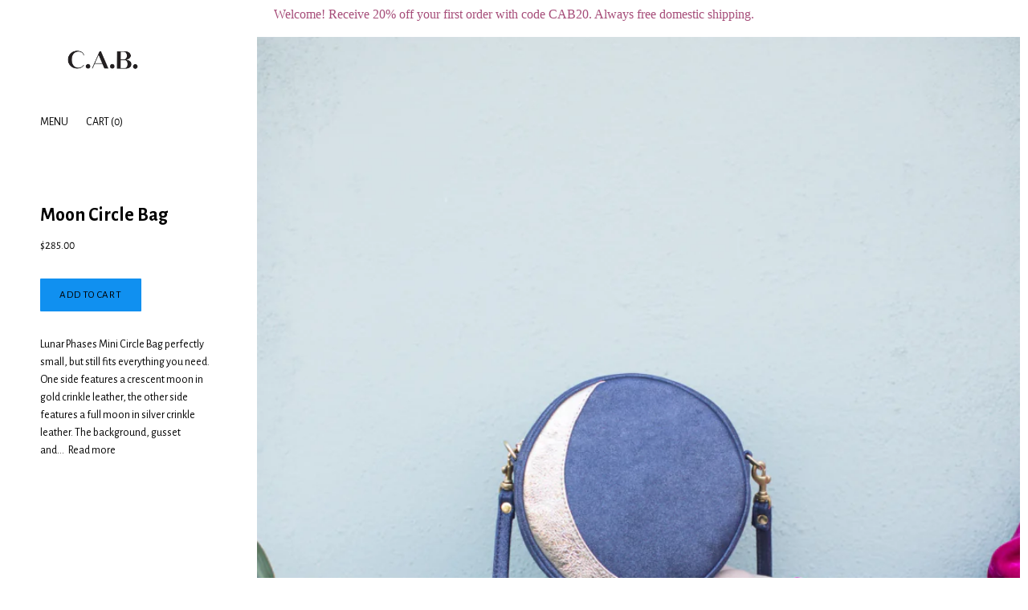

--- FILE ---
content_type: text/html; charset=utf-8
request_url: https://www.cabcollection.com/products/mini-lisa-circle-bag-lunar-phases
body_size: 16889
content:
<!doctype html>
<!--[if IE 9 ]><html class="no-js ie9"> <![endif]-->
<!--[if (gt IE 9)|!(IE)]><!--> <html class="no-js"> <!--<![endif]-->
<head>

  <meta charset="utf-8">
  <meta http-equiv="x-ua-compatible" content="ie=edge">

  <title>
    Moon Circle Bag &ndash; CAB Collection
  </title>

  
    <meta name="description" content="Lunar Phases Mini Circle Bag perfectly small, but still fits everything you need. One side features a crescent moon in gold crinkle leather, the other side features a full moon in silver crinkle leather. The background, gusset and strap are made in a midnight sparkle leather. Color: Lunar Phases Dimensions: 7&quot; x 7&quot; x 2" />
  
  
  <link rel="shortcut icon" href="//www.cabcollection.com/cdn/shop/files/2020_logo_large_32x32.jpg?v=1614326641" type="image/png">


  <link rel="canonical" href="https://www.cabcollection.com/products/mini-lisa-circle-bag-lunar-phases" />
  <meta name="viewport" content="width=device-width" />

  <script>(function(H){H.className=H.className.replace(/\bno-js\b/,'js')})(document.documentElement)</script>

  <script>window.performance && window.performance.mark && window.performance.mark('shopify.content_for_header.start');</script><meta id="shopify-digital-wallet" name="shopify-digital-wallet" content="/2457451/digital_wallets/dialog">
<meta name="shopify-checkout-api-token" content="ada72b16be02abcd96d709edd5f5664c">
<meta id="in-context-paypal-metadata" data-shop-id="2457451" data-venmo-supported="false" data-environment="production" data-locale="en_US" data-paypal-v4="true" data-currency="USD">
<link rel="alternate" type="application/json+oembed" href="https://www.cabcollection.com/products/mini-lisa-circle-bag-lunar-phases.oembed">
<script async="async" src="/checkouts/internal/preloads.js?locale=en-US"></script>
<link rel="preconnect" href="https://shop.app" crossorigin="anonymous">
<script async="async" src="https://shop.app/checkouts/internal/preloads.js?locale=en-US&shop_id=2457451" crossorigin="anonymous"></script>
<script id="shopify-features" type="application/json">{"accessToken":"ada72b16be02abcd96d709edd5f5664c","betas":["rich-media-storefront-analytics"],"domain":"www.cabcollection.com","predictiveSearch":true,"shopId":2457451,"locale":"en"}</script>
<script>var Shopify = Shopify || {};
Shopify.shop = "cab-collection.myshopify.com";
Shopify.locale = "en";
Shopify.currency = {"active":"USD","rate":"1.0"};
Shopify.country = "US";
Shopify.theme = {"name":"Vogue","id":186398991,"schema_name":"Vogue","schema_version":"1.3.0","theme_store_id":808,"role":"main"};
Shopify.theme.handle = "null";
Shopify.theme.style = {"id":null,"handle":null};
Shopify.cdnHost = "www.cabcollection.com/cdn";
Shopify.routes = Shopify.routes || {};
Shopify.routes.root = "/";</script>
<script type="module">!function(o){(o.Shopify=o.Shopify||{}).modules=!0}(window);</script>
<script>!function(o){function n(){var o=[];function n(){o.push(Array.prototype.slice.apply(arguments))}return n.q=o,n}var t=o.Shopify=o.Shopify||{};t.loadFeatures=n(),t.autoloadFeatures=n()}(window);</script>
<script>
  window.ShopifyPay = window.ShopifyPay || {};
  window.ShopifyPay.apiHost = "shop.app\/pay";
  window.ShopifyPay.redirectState = null;
</script>
<script id="shop-js-analytics" type="application/json">{"pageType":"product"}</script>
<script defer="defer" async type="module" src="//www.cabcollection.com/cdn/shopifycloud/shop-js/modules/v2/client.init-shop-cart-sync_BT-GjEfc.en.esm.js"></script>
<script defer="defer" async type="module" src="//www.cabcollection.com/cdn/shopifycloud/shop-js/modules/v2/chunk.common_D58fp_Oc.esm.js"></script>
<script defer="defer" async type="module" src="//www.cabcollection.com/cdn/shopifycloud/shop-js/modules/v2/chunk.modal_xMitdFEc.esm.js"></script>
<script type="module">
  await import("//www.cabcollection.com/cdn/shopifycloud/shop-js/modules/v2/client.init-shop-cart-sync_BT-GjEfc.en.esm.js");
await import("//www.cabcollection.com/cdn/shopifycloud/shop-js/modules/v2/chunk.common_D58fp_Oc.esm.js");
await import("//www.cabcollection.com/cdn/shopifycloud/shop-js/modules/v2/chunk.modal_xMitdFEc.esm.js");

  window.Shopify.SignInWithShop?.initShopCartSync?.({"fedCMEnabled":true,"windoidEnabled":true});

</script>
<script>
  window.Shopify = window.Shopify || {};
  if (!window.Shopify.featureAssets) window.Shopify.featureAssets = {};
  window.Shopify.featureAssets['shop-js'] = {"shop-cart-sync":["modules/v2/client.shop-cart-sync_DZOKe7Ll.en.esm.js","modules/v2/chunk.common_D58fp_Oc.esm.js","modules/v2/chunk.modal_xMitdFEc.esm.js"],"init-fed-cm":["modules/v2/client.init-fed-cm_B6oLuCjv.en.esm.js","modules/v2/chunk.common_D58fp_Oc.esm.js","modules/v2/chunk.modal_xMitdFEc.esm.js"],"shop-cash-offers":["modules/v2/client.shop-cash-offers_D2sdYoxE.en.esm.js","modules/v2/chunk.common_D58fp_Oc.esm.js","modules/v2/chunk.modal_xMitdFEc.esm.js"],"shop-login-button":["modules/v2/client.shop-login-button_QeVjl5Y3.en.esm.js","modules/v2/chunk.common_D58fp_Oc.esm.js","modules/v2/chunk.modal_xMitdFEc.esm.js"],"pay-button":["modules/v2/client.pay-button_DXTOsIq6.en.esm.js","modules/v2/chunk.common_D58fp_Oc.esm.js","modules/v2/chunk.modal_xMitdFEc.esm.js"],"shop-button":["modules/v2/client.shop-button_DQZHx9pm.en.esm.js","modules/v2/chunk.common_D58fp_Oc.esm.js","modules/v2/chunk.modal_xMitdFEc.esm.js"],"avatar":["modules/v2/client.avatar_BTnouDA3.en.esm.js"],"init-windoid":["modules/v2/client.init-windoid_CR1B-cfM.en.esm.js","modules/v2/chunk.common_D58fp_Oc.esm.js","modules/v2/chunk.modal_xMitdFEc.esm.js"],"init-shop-for-new-customer-accounts":["modules/v2/client.init-shop-for-new-customer-accounts_C_vY_xzh.en.esm.js","modules/v2/client.shop-login-button_QeVjl5Y3.en.esm.js","modules/v2/chunk.common_D58fp_Oc.esm.js","modules/v2/chunk.modal_xMitdFEc.esm.js"],"init-shop-email-lookup-coordinator":["modules/v2/client.init-shop-email-lookup-coordinator_BI7n9ZSv.en.esm.js","modules/v2/chunk.common_D58fp_Oc.esm.js","modules/v2/chunk.modal_xMitdFEc.esm.js"],"init-shop-cart-sync":["modules/v2/client.init-shop-cart-sync_BT-GjEfc.en.esm.js","modules/v2/chunk.common_D58fp_Oc.esm.js","modules/v2/chunk.modal_xMitdFEc.esm.js"],"shop-toast-manager":["modules/v2/client.shop-toast-manager_DiYdP3xc.en.esm.js","modules/v2/chunk.common_D58fp_Oc.esm.js","modules/v2/chunk.modal_xMitdFEc.esm.js"],"init-customer-accounts":["modules/v2/client.init-customer-accounts_D9ZNqS-Q.en.esm.js","modules/v2/client.shop-login-button_QeVjl5Y3.en.esm.js","modules/v2/chunk.common_D58fp_Oc.esm.js","modules/v2/chunk.modal_xMitdFEc.esm.js"],"init-customer-accounts-sign-up":["modules/v2/client.init-customer-accounts-sign-up_iGw4briv.en.esm.js","modules/v2/client.shop-login-button_QeVjl5Y3.en.esm.js","modules/v2/chunk.common_D58fp_Oc.esm.js","modules/v2/chunk.modal_xMitdFEc.esm.js"],"shop-follow-button":["modules/v2/client.shop-follow-button_CqMgW2wH.en.esm.js","modules/v2/chunk.common_D58fp_Oc.esm.js","modules/v2/chunk.modal_xMitdFEc.esm.js"],"checkout-modal":["modules/v2/client.checkout-modal_xHeaAweL.en.esm.js","modules/v2/chunk.common_D58fp_Oc.esm.js","modules/v2/chunk.modal_xMitdFEc.esm.js"],"shop-login":["modules/v2/client.shop-login_D91U-Q7h.en.esm.js","modules/v2/chunk.common_D58fp_Oc.esm.js","modules/v2/chunk.modal_xMitdFEc.esm.js"],"lead-capture":["modules/v2/client.lead-capture_BJmE1dJe.en.esm.js","modules/v2/chunk.common_D58fp_Oc.esm.js","modules/v2/chunk.modal_xMitdFEc.esm.js"],"payment-terms":["modules/v2/client.payment-terms_Ci9AEqFq.en.esm.js","modules/v2/chunk.common_D58fp_Oc.esm.js","modules/v2/chunk.modal_xMitdFEc.esm.js"]};
</script>
<script>(function() {
  var isLoaded = false;
  function asyncLoad() {
    if (isLoaded) return;
    isLoaded = true;
    var urls = ["\/\/static.zotabox.com\/8\/d\/8daf2fc0c1443cb7e7a61d0feaece755\/widgets.js?shop=cab-collection.myshopify.com","https:\/\/cdn.nfcube.com\/instafeed-3e2356f296bb32f8f87ca491a1e2c94a.js?shop=cab-collection.myshopify.com"];
    for (var i = 0; i < urls.length; i++) {
      var s = document.createElement('script');
      s.type = 'text/javascript';
      s.async = true;
      s.src = urls[i];
      var x = document.getElementsByTagName('script')[0];
      x.parentNode.insertBefore(s, x);
    }
  };
  if(window.attachEvent) {
    window.attachEvent('onload', asyncLoad);
  } else {
    window.addEventListener('load', asyncLoad, false);
  }
})();</script>
<script id="__st">var __st={"a":2457451,"offset":-18000,"reqid":"b406b7fc-1a16-418f-b087-d243e6f1c10b-1769291735","pageurl":"www.cabcollection.com\/products\/mini-lisa-circle-bag-lunar-phases","u":"25758aea9fb5","p":"product","rtyp":"product","rid":123304083471};</script>
<script>window.ShopifyPaypalV4VisibilityTracking = true;</script>
<script id="captcha-bootstrap">!function(){'use strict';const t='contact',e='account',n='new_comment',o=[[t,t],['blogs',n],['comments',n],[t,'customer']],c=[[e,'customer_login'],[e,'guest_login'],[e,'recover_customer_password'],[e,'create_customer']],r=t=>t.map((([t,e])=>`form[action*='/${t}']:not([data-nocaptcha='true']) input[name='form_type'][value='${e}']`)).join(','),a=t=>()=>t?[...document.querySelectorAll(t)].map((t=>t.form)):[];function s(){const t=[...o],e=r(t);return a(e)}const i='password',u='form_key',d=['recaptcha-v3-token','g-recaptcha-response','h-captcha-response',i],f=()=>{try{return window.sessionStorage}catch{return}},m='__shopify_v',_=t=>t.elements[u];function p(t,e,n=!1){try{const o=window.sessionStorage,c=JSON.parse(o.getItem(e)),{data:r}=function(t){const{data:e,action:n}=t;return t[m]||n?{data:e,action:n}:{data:t,action:n}}(c);for(const[e,n]of Object.entries(r))t.elements[e]&&(t.elements[e].value=n);n&&o.removeItem(e)}catch(o){console.error('form repopulation failed',{error:o})}}const l='form_type',E='cptcha';function T(t){t.dataset[E]=!0}const w=window,h=w.document,L='Shopify',v='ce_forms',y='captcha';let A=!1;((t,e)=>{const n=(g='f06e6c50-85a8-45c8-87d0-21a2b65856fe',I='https://cdn.shopify.com/shopifycloud/storefront-forms-hcaptcha/ce_storefront_forms_captcha_hcaptcha.v1.5.2.iife.js',D={infoText:'Protected by hCaptcha',privacyText:'Privacy',termsText:'Terms'},(t,e,n)=>{const o=w[L][v],c=o.bindForm;if(c)return c(t,g,e,D).then(n);var r;o.q.push([[t,g,e,D],n]),r=I,A||(h.body.append(Object.assign(h.createElement('script'),{id:'captcha-provider',async:!0,src:r})),A=!0)});var g,I,D;w[L]=w[L]||{},w[L][v]=w[L][v]||{},w[L][v].q=[],w[L][y]=w[L][y]||{},w[L][y].protect=function(t,e){n(t,void 0,e),T(t)},Object.freeze(w[L][y]),function(t,e,n,w,h,L){const[v,y,A,g]=function(t,e,n){const i=e?o:[],u=t?c:[],d=[...i,...u],f=r(d),m=r(i),_=r(d.filter((([t,e])=>n.includes(e))));return[a(f),a(m),a(_),s()]}(w,h,L),I=t=>{const e=t.target;return e instanceof HTMLFormElement?e:e&&e.form},D=t=>v().includes(t);t.addEventListener('submit',(t=>{const e=I(t);if(!e)return;const n=D(e)&&!e.dataset.hcaptchaBound&&!e.dataset.recaptchaBound,o=_(e),c=g().includes(e)&&(!o||!o.value);(n||c)&&t.preventDefault(),c&&!n&&(function(t){try{if(!f())return;!function(t){const e=f();if(!e)return;const n=_(t);if(!n)return;const o=n.value;o&&e.removeItem(o)}(t);const e=Array.from(Array(32),(()=>Math.random().toString(36)[2])).join('');!function(t,e){_(t)||t.append(Object.assign(document.createElement('input'),{type:'hidden',name:u})),t.elements[u].value=e}(t,e),function(t,e){const n=f();if(!n)return;const o=[...t.querySelectorAll(`input[type='${i}']`)].map((({name:t})=>t)),c=[...d,...o],r={};for(const[a,s]of new FormData(t).entries())c.includes(a)||(r[a]=s);n.setItem(e,JSON.stringify({[m]:1,action:t.action,data:r}))}(t,e)}catch(e){console.error('failed to persist form',e)}}(e),e.submit())}));const S=(t,e)=>{t&&!t.dataset[E]&&(n(t,e.some((e=>e===t))),T(t))};for(const o of['focusin','change'])t.addEventListener(o,(t=>{const e=I(t);D(e)&&S(e,y())}));const B=e.get('form_key'),M=e.get(l),P=B&&M;t.addEventListener('DOMContentLoaded',(()=>{const t=y();if(P)for(const e of t)e.elements[l].value===M&&p(e,B);[...new Set([...A(),...v().filter((t=>'true'===t.dataset.shopifyCaptcha))])].forEach((e=>S(e,t)))}))}(h,new URLSearchParams(w.location.search),n,t,e,['guest_login'])})(!0,!0)}();</script>
<script integrity="sha256-4kQ18oKyAcykRKYeNunJcIwy7WH5gtpwJnB7kiuLZ1E=" data-source-attribution="shopify.loadfeatures" defer="defer" src="//www.cabcollection.com/cdn/shopifycloud/storefront/assets/storefront/load_feature-a0a9edcb.js" crossorigin="anonymous"></script>
<script crossorigin="anonymous" defer="defer" src="//www.cabcollection.com/cdn/shopifycloud/storefront/assets/shopify_pay/storefront-65b4c6d7.js?v=20250812"></script>
<script data-source-attribution="shopify.dynamic_checkout.dynamic.init">var Shopify=Shopify||{};Shopify.PaymentButton=Shopify.PaymentButton||{isStorefrontPortableWallets:!0,init:function(){window.Shopify.PaymentButton.init=function(){};var t=document.createElement("script");t.src="https://www.cabcollection.com/cdn/shopifycloud/portable-wallets/latest/portable-wallets.en.js",t.type="module",document.head.appendChild(t)}};
</script>
<script data-source-attribution="shopify.dynamic_checkout.buyer_consent">
  function portableWalletsHideBuyerConsent(e){var t=document.getElementById("shopify-buyer-consent"),n=document.getElementById("shopify-subscription-policy-button");t&&n&&(t.classList.add("hidden"),t.setAttribute("aria-hidden","true"),n.removeEventListener("click",e))}function portableWalletsShowBuyerConsent(e){var t=document.getElementById("shopify-buyer-consent"),n=document.getElementById("shopify-subscription-policy-button");t&&n&&(t.classList.remove("hidden"),t.removeAttribute("aria-hidden"),n.addEventListener("click",e))}window.Shopify?.PaymentButton&&(window.Shopify.PaymentButton.hideBuyerConsent=portableWalletsHideBuyerConsent,window.Shopify.PaymentButton.showBuyerConsent=portableWalletsShowBuyerConsent);
</script>
<script data-source-attribution="shopify.dynamic_checkout.cart.bootstrap">document.addEventListener("DOMContentLoaded",(function(){function t(){return document.querySelector("shopify-accelerated-checkout-cart, shopify-accelerated-checkout")}if(t())Shopify.PaymentButton.init();else{new MutationObserver((function(e,n){t()&&(Shopify.PaymentButton.init(),n.disconnect())})).observe(document.body,{childList:!0,subtree:!0})}}));
</script>
<link id="shopify-accelerated-checkout-styles" rel="stylesheet" media="screen" href="https://www.cabcollection.com/cdn/shopifycloud/portable-wallets/latest/accelerated-checkout-backwards-compat.css" crossorigin="anonymous">
<style id="shopify-accelerated-checkout-cart">
        #shopify-buyer-consent {
  margin-top: 1em;
  display: inline-block;
  width: 100%;
}

#shopify-buyer-consent.hidden {
  display: none;
}

#shopify-subscription-policy-button {
  background: none;
  border: none;
  padding: 0;
  text-decoration: underline;
  font-size: inherit;
  cursor: pointer;
}

#shopify-subscription-policy-button::before {
  box-shadow: none;
}

      </style>

<script>window.performance && window.performance.mark && window.performance.mark('shopify.content_for_header.end');</script>

  
<meta property="og:site_name" content="CAB Collection">


  <meta property="og:type" content="product">
  <meta property="og:title" content="Moon Circle Bag">
  <meta property="og:url" content="https://www.cabcollection.com/products/mini-lisa-circle-bag-lunar-phases">
  <meta property="og:description" content="
Lunar Phases Mini Circle Bag perfectly small, but still fits everything you need. One side features a crescent moon in gold crinkle leather, the other side features a full moon in silver crinkle leather. The background, gusset and strap are made in a midnight sparkle leather.

Color: Lunar Phases
Dimensions: 7&quot; x 7&quot; x 2&quot;
Style Description: Moon phases in crinkle metallic calf leather from Italy, background, gusset and strap leather in midnight sparkle metallic calf leather from Italy. Lining in black twill, interior patch pocket, interior patch pocket, removable strap, zipper closure, hardware in solid brass. 
MADE IN LA">
  
    <meta property="og:image" content="http://www.cabcollection.com/cdn/shop/products/CAB_MOON_CIRCLE_1_600x600.jpg?v=1568318063">
    <meta property="og:image:secure_url" content="https://www.cabcollection.com/cdn/shop/products/CAB_MOON_CIRCLE_1_600x600.jpg?v=1568318063">
  
    <meta property="og:image" content="http://www.cabcollection.com/cdn/shop/products/Moon_Circle_Stairs_600x600.jpg?v=1568318063">
    <meta property="og:image:secure_url" content="https://www.cabcollection.com/cdn/shop/products/Moon_Circle_Stairs_600x600.jpg?v=1568318063">
  
    <meta property="og:image" content="http://www.cabcollection.com/cdn/shop/products/Moon_3_600x600.jpg?v=1568318063">
    <meta property="og:image:secure_url" content="https://www.cabcollection.com/cdn/shop/products/Moon_3_600x600.jpg?v=1568318063">
  
  <meta property="og:price:amount" content="285.00">
  <meta property="og:price:currency" content="USD">




  <meta name="twitter:card" content="summary">





  <meta name="twitter:title" content="Moon Circle Bag">
  <meta name="twitter:description" content="
Lunar Phases Mini Circle Bag perfectly small, but still fits everything you need. One side features a crescent moon in gold crinkle leather, the other side features a full moon in silver crinkle l...">
  <meta name="twitter:image" content="https://www.cabcollection.com/cdn/shop/products/Moon_3_480x480.jpg?v=1568318063">
  <meta name="twitter:image:width" content="480">
  <meta name="twitter:image:height" content="480">


                <link href="//fonts.googleapis.com/css?family=Alegreya+Sans:400,700" rel="stylesheet" type="text/css" media="all" />  


  <!-- Theme CSS -->
  <link href="//www.cabcollection.com/cdn/shop/t/46/assets/theme.scss.css?v=97111730196655938511579991469" rel="stylesheet" type="text/css" media="all" />

  <!-- Theme object -->
  <script>
  var Theme = {};

  Theme.version = "1.3.0";

  Theme.addToCartText = "Add to cart";
  Theme.soldOutText = "Sold out";
  Theme.unavailableText = "Unavailable";
  Theme.processingText = "Processing...";
  Theme.gridSpacing = "10px";

  Theme.customerLoggedIn = false;

  Theme.currency ={
    "enable": false,
    "shopCurrency": "USD",
    "defaultCurrency": "USD",
    "displayFormat": "money_format",
    "moneyFormat": "${{amount}}",
    "moneyFormatNoCurrency": "${{amount}}",
    "moneyFormatCurrency": "${{amount}} USD"
  };
</script>

<link href="https://monorail-edge.shopifysvc.com" rel="dns-prefetch">
<script>(function(){if ("sendBeacon" in navigator && "performance" in window) {try {var session_token_from_headers = performance.getEntriesByType('navigation')[0].serverTiming.find(x => x.name == '_s').description;} catch {var session_token_from_headers = undefined;}var session_cookie_matches = document.cookie.match(/_shopify_s=([^;]*)/);var session_token_from_cookie = session_cookie_matches && session_cookie_matches.length === 2 ? session_cookie_matches[1] : "";var session_token = session_token_from_headers || session_token_from_cookie || "";function handle_abandonment_event(e) {var entries = performance.getEntries().filter(function(entry) {return /monorail-edge.shopifysvc.com/.test(entry.name);});if (!window.abandonment_tracked && entries.length === 0) {window.abandonment_tracked = true;var currentMs = Date.now();var navigation_start = performance.timing.navigationStart;var payload = {shop_id: 2457451,url: window.location.href,navigation_start,duration: currentMs - navigation_start,session_token,page_type: "product"};window.navigator.sendBeacon("https://monorail-edge.shopifysvc.com/v1/produce", JSON.stringify({schema_id: "online_store_buyer_site_abandonment/1.1",payload: payload,metadata: {event_created_at_ms: currentMs,event_sent_at_ms: currentMs}}));}}window.addEventListener('pagehide', handle_abandonment_event);}}());</script>
<script id="web-pixels-manager-setup">(function e(e,d,r,n,o){if(void 0===o&&(o={}),!Boolean(null===(a=null===(i=window.Shopify)||void 0===i?void 0:i.analytics)||void 0===a?void 0:a.replayQueue)){var i,a;window.Shopify=window.Shopify||{};var t=window.Shopify;t.analytics=t.analytics||{};var s=t.analytics;s.replayQueue=[],s.publish=function(e,d,r){return s.replayQueue.push([e,d,r]),!0};try{self.performance.mark("wpm:start")}catch(e){}var l=function(){var e={modern:/Edge?\/(1{2}[4-9]|1[2-9]\d|[2-9]\d{2}|\d{4,})\.\d+(\.\d+|)|Firefox\/(1{2}[4-9]|1[2-9]\d|[2-9]\d{2}|\d{4,})\.\d+(\.\d+|)|Chrom(ium|e)\/(9{2}|\d{3,})\.\d+(\.\d+|)|(Maci|X1{2}).+ Version\/(15\.\d+|(1[6-9]|[2-9]\d|\d{3,})\.\d+)([,.]\d+|)( \(\w+\)|)( Mobile\/\w+|) Safari\/|Chrome.+OPR\/(9{2}|\d{3,})\.\d+\.\d+|(CPU[ +]OS|iPhone[ +]OS|CPU[ +]iPhone|CPU IPhone OS|CPU iPad OS)[ +]+(15[._]\d+|(1[6-9]|[2-9]\d|\d{3,})[._]\d+)([._]\d+|)|Android:?[ /-](13[3-9]|1[4-9]\d|[2-9]\d{2}|\d{4,})(\.\d+|)(\.\d+|)|Android.+Firefox\/(13[5-9]|1[4-9]\d|[2-9]\d{2}|\d{4,})\.\d+(\.\d+|)|Android.+Chrom(ium|e)\/(13[3-9]|1[4-9]\d|[2-9]\d{2}|\d{4,})\.\d+(\.\d+|)|SamsungBrowser\/([2-9]\d|\d{3,})\.\d+/,legacy:/Edge?\/(1[6-9]|[2-9]\d|\d{3,})\.\d+(\.\d+|)|Firefox\/(5[4-9]|[6-9]\d|\d{3,})\.\d+(\.\d+|)|Chrom(ium|e)\/(5[1-9]|[6-9]\d|\d{3,})\.\d+(\.\d+|)([\d.]+$|.*Safari\/(?![\d.]+ Edge\/[\d.]+$))|(Maci|X1{2}).+ Version\/(10\.\d+|(1[1-9]|[2-9]\d|\d{3,})\.\d+)([,.]\d+|)( \(\w+\)|)( Mobile\/\w+|) Safari\/|Chrome.+OPR\/(3[89]|[4-9]\d|\d{3,})\.\d+\.\d+|(CPU[ +]OS|iPhone[ +]OS|CPU[ +]iPhone|CPU IPhone OS|CPU iPad OS)[ +]+(10[._]\d+|(1[1-9]|[2-9]\d|\d{3,})[._]\d+)([._]\d+|)|Android:?[ /-](13[3-9]|1[4-9]\d|[2-9]\d{2}|\d{4,})(\.\d+|)(\.\d+|)|Mobile Safari.+OPR\/([89]\d|\d{3,})\.\d+\.\d+|Android.+Firefox\/(13[5-9]|1[4-9]\d|[2-9]\d{2}|\d{4,})\.\d+(\.\d+|)|Android.+Chrom(ium|e)\/(13[3-9]|1[4-9]\d|[2-9]\d{2}|\d{4,})\.\d+(\.\d+|)|Android.+(UC? ?Browser|UCWEB|U3)[ /]?(15\.([5-9]|\d{2,})|(1[6-9]|[2-9]\d|\d{3,})\.\d+)\.\d+|SamsungBrowser\/(5\.\d+|([6-9]|\d{2,})\.\d+)|Android.+MQ{2}Browser\/(14(\.(9|\d{2,})|)|(1[5-9]|[2-9]\d|\d{3,})(\.\d+|))(\.\d+|)|K[Aa][Ii]OS\/(3\.\d+|([4-9]|\d{2,})\.\d+)(\.\d+|)/},d=e.modern,r=e.legacy,n=navigator.userAgent;return n.match(d)?"modern":n.match(r)?"legacy":"unknown"}(),u="modern"===l?"modern":"legacy",c=(null!=n?n:{modern:"",legacy:""})[u],f=function(e){return[e.baseUrl,"/wpm","/b",e.hashVersion,"modern"===e.buildTarget?"m":"l",".js"].join("")}({baseUrl:d,hashVersion:r,buildTarget:u}),m=function(e){var d=e.version,r=e.bundleTarget,n=e.surface,o=e.pageUrl,i=e.monorailEndpoint;return{emit:function(e){var a=e.status,t=e.errorMsg,s=(new Date).getTime(),l=JSON.stringify({metadata:{event_sent_at_ms:s},events:[{schema_id:"web_pixels_manager_load/3.1",payload:{version:d,bundle_target:r,page_url:o,status:a,surface:n,error_msg:t},metadata:{event_created_at_ms:s}}]});if(!i)return console&&console.warn&&console.warn("[Web Pixels Manager] No Monorail endpoint provided, skipping logging."),!1;try{return self.navigator.sendBeacon.bind(self.navigator)(i,l)}catch(e){}var u=new XMLHttpRequest;try{return u.open("POST",i,!0),u.setRequestHeader("Content-Type","text/plain"),u.send(l),!0}catch(e){return console&&console.warn&&console.warn("[Web Pixels Manager] Got an unhandled error while logging to Monorail."),!1}}}}({version:r,bundleTarget:l,surface:e.surface,pageUrl:self.location.href,monorailEndpoint:e.monorailEndpoint});try{o.browserTarget=l,function(e){var d=e.src,r=e.async,n=void 0===r||r,o=e.onload,i=e.onerror,a=e.sri,t=e.scriptDataAttributes,s=void 0===t?{}:t,l=document.createElement("script"),u=document.querySelector("head"),c=document.querySelector("body");if(l.async=n,l.src=d,a&&(l.integrity=a,l.crossOrigin="anonymous"),s)for(var f in s)if(Object.prototype.hasOwnProperty.call(s,f))try{l.dataset[f]=s[f]}catch(e){}if(o&&l.addEventListener("load",o),i&&l.addEventListener("error",i),u)u.appendChild(l);else{if(!c)throw new Error("Did not find a head or body element to append the script");c.appendChild(l)}}({src:f,async:!0,onload:function(){if(!function(){var e,d;return Boolean(null===(d=null===(e=window.Shopify)||void 0===e?void 0:e.analytics)||void 0===d?void 0:d.initialized)}()){var d=window.webPixelsManager.init(e)||void 0;if(d){var r=window.Shopify.analytics;r.replayQueue.forEach((function(e){var r=e[0],n=e[1],o=e[2];d.publishCustomEvent(r,n,o)})),r.replayQueue=[],r.publish=d.publishCustomEvent,r.visitor=d.visitor,r.initialized=!0}}},onerror:function(){return m.emit({status:"failed",errorMsg:"".concat(f," has failed to load")})},sri:function(e){var d=/^sha384-[A-Za-z0-9+/=]+$/;return"string"==typeof e&&d.test(e)}(c)?c:"",scriptDataAttributes:o}),m.emit({status:"loading"})}catch(e){m.emit({status:"failed",errorMsg:(null==e?void 0:e.message)||"Unknown error"})}}})({shopId: 2457451,storefrontBaseUrl: "https://www.cabcollection.com",extensionsBaseUrl: "https://extensions.shopifycdn.com/cdn/shopifycloud/web-pixels-manager",monorailEndpoint: "https://monorail-edge.shopifysvc.com/unstable/produce_batch",surface: "storefront-renderer",enabledBetaFlags: ["2dca8a86"],webPixelsConfigList: [{"id":"90144881","eventPayloadVersion":"v1","runtimeContext":"LAX","scriptVersion":"1","type":"CUSTOM","privacyPurposes":["ANALYTICS"],"name":"Google Analytics tag (migrated)"},{"id":"shopify-app-pixel","configuration":"{}","eventPayloadVersion":"v1","runtimeContext":"STRICT","scriptVersion":"0450","apiClientId":"shopify-pixel","type":"APP","privacyPurposes":["ANALYTICS","MARKETING"]},{"id":"shopify-custom-pixel","eventPayloadVersion":"v1","runtimeContext":"LAX","scriptVersion":"0450","apiClientId":"shopify-pixel","type":"CUSTOM","privacyPurposes":["ANALYTICS","MARKETING"]}],isMerchantRequest: false,initData: {"shop":{"name":"CAB Collection","paymentSettings":{"currencyCode":"USD"},"myshopifyDomain":"cab-collection.myshopify.com","countryCode":"US","storefrontUrl":"https:\/\/www.cabcollection.com"},"customer":null,"cart":null,"checkout":null,"productVariants":[{"price":{"amount":285.0,"currencyCode":"USD"},"product":{"title":"Moon Circle Bag","vendor":"CAB Collection","id":"123304083471","untranslatedTitle":"Moon Circle Bag","url":"\/products\/mini-lisa-circle-bag-lunar-phases","type":"Circle Bag"},"id":"1324857393167","image":{"src":"\/\/www.cabcollection.com\/cdn\/shop\/products\/Moon_3.jpg?v=1568318063"},"sku":"","title":"Default Title","untranslatedTitle":"Default Title"}],"purchasingCompany":null},},"https://www.cabcollection.com/cdn","fcfee988w5aeb613cpc8e4bc33m6693e112",{"modern":"","legacy":""},{"shopId":"2457451","storefrontBaseUrl":"https:\/\/www.cabcollection.com","extensionBaseUrl":"https:\/\/extensions.shopifycdn.com\/cdn\/shopifycloud\/web-pixels-manager","surface":"storefront-renderer","enabledBetaFlags":"[\"2dca8a86\"]","isMerchantRequest":"false","hashVersion":"fcfee988w5aeb613cpc8e4bc33m6693e112","publish":"custom","events":"[[\"page_viewed\",{}],[\"product_viewed\",{\"productVariant\":{\"price\":{\"amount\":285.0,\"currencyCode\":\"USD\"},\"product\":{\"title\":\"Moon Circle Bag\",\"vendor\":\"CAB Collection\",\"id\":\"123304083471\",\"untranslatedTitle\":\"Moon Circle Bag\",\"url\":\"\/products\/mini-lisa-circle-bag-lunar-phases\",\"type\":\"Circle Bag\"},\"id\":\"1324857393167\",\"image\":{\"src\":\"\/\/www.cabcollection.com\/cdn\/shop\/products\/Moon_3.jpg?v=1568318063\"},\"sku\":\"\",\"title\":\"Default Title\",\"untranslatedTitle\":\"Default Title\"}}]]"});</script><script>
  window.ShopifyAnalytics = window.ShopifyAnalytics || {};
  window.ShopifyAnalytics.meta = window.ShopifyAnalytics.meta || {};
  window.ShopifyAnalytics.meta.currency = 'USD';
  var meta = {"product":{"id":123304083471,"gid":"gid:\/\/shopify\/Product\/123304083471","vendor":"CAB Collection","type":"Circle Bag","handle":"mini-lisa-circle-bag-lunar-phases","variants":[{"id":1324857393167,"price":28500,"name":"Moon Circle Bag","public_title":null,"sku":""}],"remote":false},"page":{"pageType":"product","resourceType":"product","resourceId":123304083471,"requestId":"b406b7fc-1a16-418f-b087-d243e6f1c10b-1769291735"}};
  for (var attr in meta) {
    window.ShopifyAnalytics.meta[attr] = meta[attr];
  }
</script>
<script class="analytics">
  (function () {
    var customDocumentWrite = function(content) {
      var jquery = null;

      if (window.jQuery) {
        jquery = window.jQuery;
      } else if (window.Checkout && window.Checkout.$) {
        jquery = window.Checkout.$;
      }

      if (jquery) {
        jquery('body').append(content);
      }
    };

    var hasLoggedConversion = function(token) {
      if (token) {
        return document.cookie.indexOf('loggedConversion=' + token) !== -1;
      }
      return false;
    }

    var setCookieIfConversion = function(token) {
      if (token) {
        var twoMonthsFromNow = new Date(Date.now());
        twoMonthsFromNow.setMonth(twoMonthsFromNow.getMonth() + 2);

        document.cookie = 'loggedConversion=' + token + '; expires=' + twoMonthsFromNow;
      }
    }

    var trekkie = window.ShopifyAnalytics.lib = window.trekkie = window.trekkie || [];
    if (trekkie.integrations) {
      return;
    }
    trekkie.methods = [
      'identify',
      'page',
      'ready',
      'track',
      'trackForm',
      'trackLink'
    ];
    trekkie.factory = function(method) {
      return function() {
        var args = Array.prototype.slice.call(arguments);
        args.unshift(method);
        trekkie.push(args);
        return trekkie;
      };
    };
    for (var i = 0; i < trekkie.methods.length; i++) {
      var key = trekkie.methods[i];
      trekkie[key] = trekkie.factory(key);
    }
    trekkie.load = function(config) {
      trekkie.config = config || {};
      trekkie.config.initialDocumentCookie = document.cookie;
      var first = document.getElementsByTagName('script')[0];
      var script = document.createElement('script');
      script.type = 'text/javascript';
      script.onerror = function(e) {
        var scriptFallback = document.createElement('script');
        scriptFallback.type = 'text/javascript';
        scriptFallback.onerror = function(error) {
                var Monorail = {
      produce: function produce(monorailDomain, schemaId, payload) {
        var currentMs = new Date().getTime();
        var event = {
          schema_id: schemaId,
          payload: payload,
          metadata: {
            event_created_at_ms: currentMs,
            event_sent_at_ms: currentMs
          }
        };
        return Monorail.sendRequest("https://" + monorailDomain + "/v1/produce", JSON.stringify(event));
      },
      sendRequest: function sendRequest(endpointUrl, payload) {
        // Try the sendBeacon API
        if (window && window.navigator && typeof window.navigator.sendBeacon === 'function' && typeof window.Blob === 'function' && !Monorail.isIos12()) {
          var blobData = new window.Blob([payload], {
            type: 'text/plain'
          });

          if (window.navigator.sendBeacon(endpointUrl, blobData)) {
            return true;
          } // sendBeacon was not successful

        } // XHR beacon

        var xhr = new XMLHttpRequest();

        try {
          xhr.open('POST', endpointUrl);
          xhr.setRequestHeader('Content-Type', 'text/plain');
          xhr.send(payload);
        } catch (e) {
          console.log(e);
        }

        return false;
      },
      isIos12: function isIos12() {
        return window.navigator.userAgent.lastIndexOf('iPhone; CPU iPhone OS 12_') !== -1 || window.navigator.userAgent.lastIndexOf('iPad; CPU OS 12_') !== -1;
      }
    };
    Monorail.produce('monorail-edge.shopifysvc.com',
      'trekkie_storefront_load_errors/1.1',
      {shop_id: 2457451,
      theme_id: 186398991,
      app_name: "storefront",
      context_url: window.location.href,
      source_url: "//www.cabcollection.com/cdn/s/trekkie.storefront.8d95595f799fbf7e1d32231b9a28fd43b70c67d3.min.js"});

        };
        scriptFallback.async = true;
        scriptFallback.src = '//www.cabcollection.com/cdn/s/trekkie.storefront.8d95595f799fbf7e1d32231b9a28fd43b70c67d3.min.js';
        first.parentNode.insertBefore(scriptFallback, first);
      };
      script.async = true;
      script.src = '//www.cabcollection.com/cdn/s/trekkie.storefront.8d95595f799fbf7e1d32231b9a28fd43b70c67d3.min.js';
      first.parentNode.insertBefore(script, first);
    };
    trekkie.load(
      {"Trekkie":{"appName":"storefront","development":false,"defaultAttributes":{"shopId":2457451,"isMerchantRequest":null,"themeId":186398991,"themeCityHash":"10727555205349919841","contentLanguage":"en","currency":"USD","eventMetadataId":"7cfca151-23e8-40ed-bbdb-d2571e09bf21"},"isServerSideCookieWritingEnabled":true,"monorailRegion":"shop_domain","enabledBetaFlags":["65f19447"]},"Session Attribution":{},"S2S":{"facebookCapiEnabled":false,"source":"trekkie-storefront-renderer","apiClientId":580111}}
    );

    var loaded = false;
    trekkie.ready(function() {
      if (loaded) return;
      loaded = true;

      window.ShopifyAnalytics.lib = window.trekkie;

      var originalDocumentWrite = document.write;
      document.write = customDocumentWrite;
      try { window.ShopifyAnalytics.merchantGoogleAnalytics.call(this); } catch(error) {};
      document.write = originalDocumentWrite;

      window.ShopifyAnalytics.lib.page(null,{"pageType":"product","resourceType":"product","resourceId":123304083471,"requestId":"b406b7fc-1a16-418f-b087-d243e6f1c10b-1769291735","shopifyEmitted":true});

      var match = window.location.pathname.match(/checkouts\/(.+)\/(thank_you|post_purchase)/)
      var token = match? match[1]: undefined;
      if (!hasLoggedConversion(token)) {
        setCookieIfConversion(token);
        window.ShopifyAnalytics.lib.track("Viewed Product",{"currency":"USD","variantId":1324857393167,"productId":123304083471,"productGid":"gid:\/\/shopify\/Product\/123304083471","name":"Moon Circle Bag","price":"285.00","sku":"","brand":"CAB Collection","variant":null,"category":"Circle Bag","nonInteraction":true,"remote":false},undefined,undefined,{"shopifyEmitted":true});
      window.ShopifyAnalytics.lib.track("monorail:\/\/trekkie_storefront_viewed_product\/1.1",{"currency":"USD","variantId":1324857393167,"productId":123304083471,"productGid":"gid:\/\/shopify\/Product\/123304083471","name":"Moon Circle Bag","price":"285.00","sku":"","brand":"CAB Collection","variant":null,"category":"Circle Bag","nonInteraction":true,"remote":false,"referer":"https:\/\/www.cabcollection.com\/products\/mini-lisa-circle-bag-lunar-phases"});
      }
    });


        var eventsListenerScript = document.createElement('script');
        eventsListenerScript.async = true;
        eventsListenerScript.src = "//www.cabcollection.com/cdn/shopifycloud/storefront/assets/shop_events_listener-3da45d37.js";
        document.getElementsByTagName('head')[0].appendChild(eventsListenerScript);

})();</script>
  <script>
  if (!window.ga || (window.ga && typeof window.ga !== 'function')) {
    window.ga = function ga() {
      (window.ga.q = window.ga.q || []).push(arguments);
      if (window.Shopify && window.Shopify.analytics && typeof window.Shopify.analytics.publish === 'function') {
        window.Shopify.analytics.publish("ga_stub_called", {}, {sendTo: "google_osp_migration"});
      }
      console.error("Shopify's Google Analytics stub called with:", Array.from(arguments), "\nSee https://help.shopify.com/manual/promoting-marketing/pixels/pixel-migration#google for more information.");
    };
    if (window.Shopify && window.Shopify.analytics && typeof window.Shopify.analytics.publish === 'function') {
      window.Shopify.analytics.publish("ga_stub_initialized", {}, {sendTo: "google_osp_migration"});
    }
  }
</script>
<script
  defer
  src="https://www.cabcollection.com/cdn/shopifycloud/perf-kit/shopify-perf-kit-3.0.4.min.js"
  data-application="storefront-renderer"
  data-shop-id="2457451"
  data-render-region="gcp-us-east1"
  data-page-type="product"
  data-theme-instance-id="186398991"
  data-theme-name="Vogue"
  data-theme-version="1.3.0"
  data-monorail-region="shop_domain"
  data-resource-timing-sampling-rate="10"
  data-shs="true"
  data-shs-beacon="true"
  data-shs-export-with-fetch="true"
  data-shs-logs-sample-rate="1"
  data-shs-beacon-endpoint="https://www.cabcollection.com/api/collect"
></script>
</head>

<body class="
template-product  product-sidebar-visible
">
  

  <div class="svg-sprite" style="width:0; height:0; visibility:hidden; position: absolute;">    <svg xmlns="http://www.w3.org/2000/svg">                    <symbol id="icon-arrow-left" viewBox="0 0 19 12">                     <path fill-rule="evenodd" d="M18.5 5.933a.487.487 0 0 1-.48.493H2.075L6.2 10.66a.498.498 0 0 1 0 .697.472.472 0 0 1-.68 0L.64 6.348a.502.502 0 0 1 0-.698L5.52.644a.472.472 0 0 1 .68 0 .502.502 0 0 1 0 .697l-3.994 4.1H18.02c.265 0 .48.22.48.493z"/>         </symbol>              <symbol id="icon-arrow-right" viewBox="0 0 19 12">                     <path fill-rule="evenodd" d="M.98 5.574h15.944L12.8 1.34a.498.498 0 0 1-.14-.347c0-.126.046-.252.14-.35a.472.472 0 0 1 .68 0l4.88 5.008a.502.502 0 0 1 0 .698l-4.88 5.008a.472.472 0 0 1-.68 0 .502.502 0 0 1 0-.697l3.994-4.1H.98a.487.487 0 0 1-.48-.493c0-.272.215-.493.48-.493z"/>         </symbol>              <symbol id="icon-disclose" viewBox="0 -1 9 6">                     <polygon fill="currentColor" points="9 0.90909088 4.5 5 2.50495938e-16 0.90909088 0.999999961 -8.8817842e-16 4.5 3.18181824 8.00000004 8.8817842e-16 9 0.90909088"/>         </symbol>              <symbol id="icon-flickity-arrow" viewBox="0 0 100 100">                    <path fill-rule="evenodd" d="M93.856 49.68c0 1.31-1.037 2.374-2.315 2.374H14.735l19.87 20.388a2.4 2.4 0 0 1 .678 1.68 2.4 2.4 0 0 1-.677 1.678 2.274 2.274 0 0 1-3.274 0L7.823 51.68a2.418 2.418 0 0 1 0-3.358L31.332 24.2a2.274 2.274 0 0 1 3.274 0 2.418 2.418 0 0 1 0 3.358L15.36 47.304h76.18c1.28 0 2.316 1.064 2.316 2.375z"/>        </symbol>              <symbol id="icon-social-email" viewBox="0 0 32 32">                     <path d="M9.362 14.686L0 7.491v16.553l9.362-9.358zM31.918 4.149H.11L16 16.355 31.918 4.149zM20.457 16.366L16 19.783l-4.464-3.429L.039 27.851h31.904L20.457 16.365zm2.172-1.669L32 24.068V7.508l-9.371 7.191z"/>         </symbol>              <symbol id="icon-social-facebook" viewBox="0 0 32 32">                     <path d="M18.637 17.53h4.735L24 12.015h-5.363l.009-4.292c0-1.437.146-2.208 2.362-2.208h2.957V0h-4.733c-5.687 0-7.69 2.673-7.69 7.174v4.843H7.999v5.511h3.545V32h7.093V17.53z"/>         </symbol>              <symbol id="icon-social-fancy" viewBox="0 0 32 32">                     <path d="M27.104 9.334q0-3.875-3.271-6.603T15.979.002 8.146 2.731t-3.25 6.603v12.458q0 .75.687 1.313t1.646.562h6.041v6.041q0 .959.792 1.624t1.916.667 1.937-.667.813-1.624v-6.041h6.082q.959 0 1.624-.562t.667-1.313V9.334z"/>         </symbol>              <symbol id="icon-social-google" viewBox="0 0 32 32">                     <path d="M28.418 14.079v-3.763H25.95v3.761h-3.661v2.592h3.661v3.845h2.468v-3.845H32v-2.592h-3.582zm-18.228-.335v4.263h5.491c-.87 2.756-2.231 4.263-5.491 4.263-3.345 0-5.972-2.842-5.972-6.353 0-3.51 2.627-6.351 5.975-6.351 1.752 0 2.946.665 3.981 1.582.875-.918.794-1.002 2.864-3.09a9.77 9.77 0 0 0-6.812-2.753h-.038C4.533 5.305 0 10.068 0 16.001s4.538 10.696 10.19 10.696c8.437 0 10.506-7.687 9.791-12.869h-9.794v-.084z"/>         </symbol>              <symbol id="icon-social-instagram" viewBox="0 0 32 32">                     <path d="M31.233 29.231c-.242 1.314-1.263 2.405-2.513 2.681-.157.037-.314.06-.475.088H3.754c-.065-.009-.131-.025-.196-.032-1.349-.182-2.478-1.259-2.778-2.642-.035-.161-.058-.327-.085-.489V3.163c.007-.06.021-.118.03-.175C.919 1.549 1.922.406 3.277.083 3.42.046 3.572.028 3.72 0h24.56l.166.035c1.392.196 2.524 1.31 2.79 2.744.028.138.046.281.069.42v25.605c-.023.143-.041.286-.069.431zM4.008 27.269c0 .68.563 1.268 1.215 1.268H26.77c.659 0 1.222-.588 1.222-1.273V12.979h-2.928c.415 1.379.539 2.783.376 4.21a10.071 10.071 0 0 1-1.344 4.035 9.77 9.77 0 0 1-2.735 2.995 9.128 9.128 0 0 1-5.363 1.731 9.13 9.13 0 0 1-4.687-1.287 9.573 9.573 0 0 1-3.629-3.816c-1.321-2.543-1.524-5.157-.767-7.868h-2.91v14.294zm11.85-4.788c3.465.081 6.271-2.813 6.34-6.335.076-3.631-2.725-6.631-6.202-6.628-3.389 0-6.151 2.854-6.202 6.386-.046 3.629 2.732 6.506 6.063 6.58zM27.99 6.933V3.901l.001-.039c0-.692-.556-1.253-1.245-1.263h-2.89a1.268 1.268 0 0 0-1.245 1.268v.037c0 1.001 0 2.004.007 3.005 0 .15.028.304.074.445.173.53.639.86 1.21.862h1.397c.503-.007 1.008 0 1.512-.009.646-.018 1.176-.599 1.176-1.277z"/>         </symbol>              <symbol id="icon-social-pinterest" viewBox="0 0 32 32">                     <path d="M4.308 11.481c0 3.161 1.131 5.973 3.554 7.022.397.171.753.006.868-.461.079-.32.269-1.135.354-1.472.113-.463.068-.625-.252-1.024-.7-.875-1.146-2.005-1.146-3.605 0-4.65 3.281-8.806 8.541-8.806 4.657 0 7.217 3.016 7.217 7.044 0 5.299-2.212 9.77-5.499 9.77-1.813 0-3.174-1.587-2.739-3.541.525-2.325 1.536-4.838 1.536-6.519 0-1.504-.764-2.758-2.342-2.758-1.856 0-3.345 2.033-3.345 4.757 0 1.734.555 2.908.555 2.908L9.377 24.809c-.661 2.976-.1 6.619-.051 6.986a.226.226 0 1 0 .411.107c.171-.235 2.381-3.128 3.132-6.016.213-.817 1.22-5.051 1.22-5.051.604 1.216 2.368 2.291 4.239 2.291 5.578 0 9.365-5.384 9.365-12.594 0-5.455-4.362-10.531-10.986-10.531-8.243 0-12.398 6.261-12.398 11.481z"/>         </symbol>              <symbol id="icon-social-twitter" viewBox="0 0 32 32">                     <path d="M32 5.437a12.172 12.172 0 0 1-3.7 1.094 7.134 7.134 0 0 0 2.804-3.81 13.477 13.477 0 0 1-4.148 1.647c-1.196-1.36-2.899-2.208-4.783-2.208-3.617 0-6.552 3.129-6.552 6.989 0 .547.059 1.081.168 1.591-5.443-.293-10.272-3.073-13.501-7.301a7.222 7.222 0 0 0-.889 3.495v.02c0 2.422 1.158 4.565 2.915 5.816a6.194 6.194 0 0 1-2.992-.891l.028.105c-.002 3.386 2.251 6.212 5.251 6.852a6.04 6.04 0 0 1-1.72.244c-.439 0-.867-.046-1.279-.133.874 2.784 3.294 4.804 6.161 4.861a12.569 12.569 0 0 1-8.16 2.988c-.543 0-1.078-.034-1.603-.101a17.87 17.87 0 0 0 10.101 3.145c12.058 0 18.645-10.647 18.645-19.883 0-.302-.006-.603-.02-.903a13.933 13.933 0 0 0 3.237-3.56z"/>         </symbol>              <symbol id="icon-social-vimeo" viewBox="0 0 32 32">                     <path d="M25.321 21.407c-4.329 5.636-7.99 8.453-10.984 8.453-1.857 0-3.426-1.716-4.707-5.149l-2.569-9.433c-.953-3.43-1.975-5.149-3.065-5.149-.239 0-1.072.504-2.501 1.504L0 9.695a402.364 402.364 0 0 0 4.645-4.149C6.741 3.729 8.312 2.778 9.36 2.681c2.477-.239 4.001 1.458 4.575 5.09.618 3.917 1.044 6.355 1.287 7.308.712 3.251 1.499 4.873 2.354 4.873.669 0 1.67-1.052 3.003-3.163 1.335-2.107 2.049-3.711 2.146-4.814.189-1.82-.524-2.731-2.144-2.731-.759 0-1.545.173-2.354.52C19.79 4.63 22.78 2.138 27.192 2.28c3.266.097 4.809 2.221 4.621 6.377-.143 3.104-2.306 7.355-6.491 12.749z"/>         </symbol>              <symbol id="icon-social-youtube" viewBox="0 0 32 32">                     <path d="M31.68 9.607s-.312-2.206-1.27-3.176c-1.22-1.274-2.58-1.28-3.21-1.356-4.474-.324-11.19-.324-11.19-.324h-.014s-6.722 0-11.196.324c-.628.076-1.992.08-3.21 1.356C.632 7.401.32 9.607.32 9.607S0 12.195 0 14.783v2.428c0 2.588.32 5.176.32 5.176s.312 2.204 1.272 3.176c1.22 1.274 2.816 1.234 3.528 1.366 2.56.244 10.88.32 10.88.32s6.724-.01 11.2-.334c.628-.076 1.992-.08 3.21-1.356.96-.97 1.27-3.176 1.27-3.176s.32-2.586.32-5.172v-2.43c0-2.59-.32-5.18-.32-5.18v.004zM12.7 20.151l-.004-8.988 8.648 4.51-8.644 4.478z"/>         </symbol>          </svg>  </div>
  <div id="shopify-section-header" class="shopify-section">




  <script>
    document.body.className += ' sidebar-always-visible';
    if (window.Theme) Theme.hasSidebar = true;
  </script>





<div data-header-sidebar="true">

  
    

    <div class="product-main-sidebar" role="banner">
      <header class="main-sidebar-header" data-main-sidebar-header>
        <div class="main-sidebar-logo">
          

<a href="/">
  
    <img class="logo" alt="CAB Collection" src="//www.cabcollection.com/cdn/shop/files/CAB_2020_600x200.jpg?v=1614326641">
  
</a>

        </div>

        <div class="main-sidebar-tools">
          <ul class="main-sidebar-tool-list">
            
              <li class="main-sidebar-tool-item">
                <a data-overnav-open href="#">Menu</a>
              </li>
            

            <li class="main-sidebar-tool-item">
              <a href="/cart">Cart (<span class="main-sidebar-cart-count" data-cart-count>0</span>)
</a>
            </li>
          </ul>
        </div>
      </header>

      
    </div>
  

  

<div class="main-header" data-main-header>
  
    <div class="main-header-item main-header-menu-item">
      <a
        class="main-header-link"
        href="#"
        title="Menu"
        data-overnav-open><svg
  width="23"
  height="24"
  viewBox="0 0 23 24">
  <g fill="currentColor">
    <rect x="0" y="4" width="23" height="1.73"></rect>
    <rect x="0" y="11" width="23" height="1.73"></rect>
    <rect x="0" y="18" width="23" height="1.73"></rect>
  </g>
</svg>
</a>
    </div>
  

  <div class="main-header-logo">
    

<a href="/">
  
    <img class="logo" alt="CAB Collection" src="//www.cabcollection.com/cdn/shop/files/CAB_2020_600x200.jpg?v=1614326641">
  
</a>

  </div>

  
    <div class="main-header-item main-header-cart-item">
      <a
        class="main-header-link "
        href="/cart"
        title="Cart"><svg
  class="icon-cart"
  width="28"
  height="24"
  viewBox="0 0 28 24">
  <path fill="currentColor" d="M0.00549316406,0.00341796875 L0,1.31665527 L3.86992452,1.31665527 C5.19152452,6.73894861 7.85501467,17.2152259 7.85501467,17.2152259 C7.92254938,17.481112 8.20782148,17.6966553 8.48322255,17.6966553 L23.7786204,17.6966553 C24.0580354,17.6966553 24.3451532,17.4846551 24.4218708,17.2163022 L28.0056873,4.68035384 C28.0815297,4.41506216 27.923855,4.20000076 27.6389203,4.20000076 L6,4.20000076 C5.63264,2.72049527 4.93469238,0 4.93469238,0 L0.00549316406,0.00341796875 Z M6.38000488,5.60000038 L26.4599915,5.60000038 L23.4200134,16.3766479 L8.98999023,16.3766479 L6.38000488,5.60000038 Z M9,21.68 C9,22.60736 9.75264,23.36 10.68,23.36 C11.60736,23.36 12.36,22.60736 12.36,21.68 C12.36,20.75264 11.60736,20 10.68,20 C9.75264,20 9,20.75264 9,21.68 Z M19,21.68 C19,22.60736 19.75264,23.36 20.68,23.36 C21.60736,23.36 22.36,22.60736 22.36,21.68 C22.36,20.75264 21.60736,20 20.68,20 C19.75264,20 19,20.75264 19,21.68 Z"></path>
</svg>
</a>
    </div>
  

</div>


  <div class="overnav" data-overnav>
    <header class="main-sidebar-header" data-main-sidebar-header>
      <div class="main-sidebar-tools">
        <ul class="main-sidebar-tool-list">
          <li class="main-sidebar-tool-item main-sidebar-navigation-toggle">
            <a data-overnav-close href="#">Close</a>
          </li>
        </ul>
      </div>
    </header>

    

<div class="main-navigation" role="banner">

  <nav class="main-navigation-menu">
    


  <ul class="navigation-menu navigation-primary-list">
    
      
      
      
        <li class="navigation-primary-item navigation-parent-item">
          <a class="navigation-parent-link" href="/collections/all">Shop </a>
          


  <ul class="navigation-menu navigation-primary-list">
    
      
      
      
        <li class="navigation-primary-item">
          <a href="/collections/all">Shop All</a>
        </li>
      
    
      
      
      
        <li class="navigation-primary-item">
          <a href="/collections/the-magic-bag">The MAGIC Bag</a>
        </li>
      
    
      
      
      
        <li class="navigation-primary-item">
          <a href="/collections/fannypack">The Shell Fanny Pack</a>
        </li>
      
    
      
      
      
        <li class="navigation-primary-item">
          <a href="/collections/shell-canteen">The Shell Canteen</a>
        </li>
      
    
      
      
      
        <li class="navigation-primary-item">
          <a href="/collections/heart-fanny-pack">The Heart Bags</a>
        </li>
      
    
      
      
      
        <li class="navigation-primary-item">
          <a href="/collections/mini-mini-mini-baby-bag">The Mini Mini Mini Baby Bag</a>
        </li>
      
    
      
      
      
        <li class="navigation-primary-item">
          <a href="/collections/moon-tote">The Moon Bags</a>
        </li>
      
    
      
      
      
        <li class="navigation-primary-item">
          <a href="/collections/mini-circle-bag">The Yin Yang Circle Bag</a>
        </li>
      
    
  </ul>


        </li>
      
    
      
      
      
        <li class="navigation-primary-item navigation-parent-item">
          <a class="navigation-parent-link" href="/pages/about">About </a>
          


  <ul class="navigation-menu navigation-primary-list">
    
      
      
      
        <li class="navigation-primary-item">
          <a href="/pages/about">About C.A.B.</a>
        </li>
      
    
      
      
      
        <li class="navigation-primary-item">
          <a href="/pages/faq">FAQ</a>
        </li>
      
    
  </ul>


        </li>
      
    
      
      
      
        <li class="navigation-primary-item">
          <a href="/pages/contact">Contact</a>
        </li>
      
    
  </ul>



    <ul class="navigation-menu navigation-secondary-list">
      
        
          <li>
            <a href="/pages/faq">FAQ</a>
          </li>
        
      

      
        

        <li>
                                <a href="/account/login" id="customer_login_link">Log in</a>                  
        </li>

        
          
            <li>
              <a href="/account/register" id="customer_register_link">Create an account</a>
            </li>
          
        
      
    </ul>
  </nav>

  


  <div class="main-navigation-social-links">
    <ul>
          <li class="navigation-social-item">        <a          class="navigation-social-item-link"          href="https://www.facebook.com/cabcollection/"          title="Facebook"          target="_blank">          <svg role="img" class="navigation-social-item-icon">            <use xlink:href="#icon-social-facebook"></use>          </svg>        </a>      </li>                <li class="navigation-social-item">        <a          class="navigation-social-item-link"          href="https://www.instagram.com/cab_collection/"          title="Instagram"          target="_blank">          <svg role="img" class="navigation-social-item-icon">            <use xlink:href="#icon-social-instagram"></use>          </svg>        </a>      </li>            <li class="navigation-social-item">        <a          class="navigation-social-item-link"          href="mailto:carly@cabcollection.com"          title="Email"          >          <svg role="img" class="navigation-social-item-icon">            <use xlink:href="#icon-social-email"></use>          </svg>        </a>      </li>    
    </ul>
  </div>


  

<footer class="main-navigation-footer">
  

  <div class="main-footer-tools">
    

    

<p class="footer-copyright" role="contentinfo">
  <span>
    Copyright &copy; 
  2026
 CAB Collection.
  </span>
  <span class="footer-copyright-attribution">
    Vogue theme by <a href="http://pixelunion.net">Pixel Union</a>.
    <br>
    <a target="_blank" rel="nofollow" href="https://www.shopify.com/pos?utm_campaign=poweredby&amp;utm_medium=shopify&amp;utm_source=onlinestore">POS</a> and <a target="_blank" rel="nofollow" href="https://www.shopify.com?utm_campaign=poweredby&amp;utm_medium=shopify&amp;utm_source=onlinestore">Ecommerce by Shopify</a>
  </span>
</p>

  </div>

</footer>


</div>

  </div>

  <div class="overnav-overlay" data-overnav-overlay></div>

</div>

</div>

  <div class="content-wrapper">
    <div class="main-content">
      <div id="shopify-section-page-product" class="shopify-section">


<div class="product-sidebar"></div>

<div
  data-product-list
  >

  

<article class="product" data-product-id="123304083471">
  

  <div class="product-body">
    <div class="product-gallery">
  
    
      <div class="product-image">
        <img
          alt="Moon Circle Bag"
          src="//www.cabcollection.com/cdn/shop/products/Moon_3_2048x2048.jpg?v=1568318063"
          srcset="
            //www.cabcollection.com/cdn/shop/products/Moon_3_2048x2048.jpg?v=1568318063 2048w,
            //www.cabcollection.com/cdn/shop/products/Moon_3_1700x1700.jpg?v=1568318063 1700w,
            //www.cabcollection.com/cdn/shop/products/Moon_3_1300x1300.jpg?v=1568318063 1300w,
            //www.cabcollection.com/cdn/shop/products/Moon_3_900x900.jpg?v=1568318063 900w,
          "
          sizes="
            (min-width: 720px) calc(100vw - 350px),
            100vw
          "
        >
      </div>
    
      <div class="product-image">
        <img
          alt="Moon Circle Bag"
          src="//www.cabcollection.com/cdn/shop/products/Moon_Circle_Stairs_2048x2048.jpg?v=1568318063"
          srcset="
            //www.cabcollection.com/cdn/shop/products/Moon_Circle_Stairs_2048x2048.jpg?v=1568318063 2048w,
            //www.cabcollection.com/cdn/shop/products/Moon_Circle_Stairs_1700x1700.jpg?v=1568318063 1700w,
            //www.cabcollection.com/cdn/shop/products/Moon_Circle_Stairs_1300x1300.jpg?v=1568318063 1300w,
            //www.cabcollection.com/cdn/shop/products/Moon_Circle_Stairs_900x900.jpg?v=1568318063 900w,
          "
          sizes="
            (min-width: 720px) calc(100vw - 350px),
            100vw
          "
        >
      </div>
    
      <div class="product-image">
        <img
          alt="Moon Circle Bag"
          src="//www.cabcollection.com/cdn/shop/products/CAB_MOON_CIRCLE_1_2048x2048.jpg?v=1568318063"
          srcset="
            //www.cabcollection.com/cdn/shop/products/CAB_MOON_CIRCLE_1_2048x2048.jpg?v=1568318063 2048w,
            //www.cabcollection.com/cdn/shop/products/CAB_MOON_CIRCLE_1_1700x1700.jpg?v=1568318063 1700w,
            //www.cabcollection.com/cdn/shop/products/CAB_MOON_CIRCLE_1_1300x1300.jpg?v=1568318063 1300w,
            //www.cabcollection.com/cdn/shop/products/CAB_MOON_CIRCLE_1_900x900.jpg?v=1568318063 900w,
          "
          sizes="
            (min-width: 720px) calc(100vw - 350px),
            100vw
          "
        >
      </div>
    
      <div class="product-image">
        <img
          alt="Moon Circle Bag"
          src="//www.cabcollection.com/cdn/shop/products/moon_2048x2048.jpg?v=1568318063"
          srcset="
            //www.cabcollection.com/cdn/shop/products/moon_2048x2048.jpg?v=1568318063 2048w,
            //www.cabcollection.com/cdn/shop/products/moon_1700x1700.jpg?v=1568318063 1700w,
            //www.cabcollection.com/cdn/shop/products/moon_1300x1300.jpg?v=1568318063 1300w,
            //www.cabcollection.com/cdn/shop/products/moon_900x900.jpg?v=1568318063 900w,
          "
          sizes="
            (min-width: 720px) calc(100vw - 350px),
            100vw
          "
        >
      </div>
    
      <div class="product-image">
        <img
          alt="Moon Circle Bag"
          src="//www.cabcollection.com/cdn/shop/products/revised_3_2048x2048.jpg?v=1568318063"
          srcset="
            //www.cabcollection.com/cdn/shop/products/revised_3_2048x2048.jpg?v=1568318063 2048w,
            //www.cabcollection.com/cdn/shop/products/revised_3_1700x1700.jpg?v=1568318063 1700w,
            //www.cabcollection.com/cdn/shop/products/revised_3_1300x1300.jpg?v=1568318063 1300w,
            //www.cabcollection.com/cdn/shop/products/revised_3_900x900.jpg?v=1568318063 900w,
          "
          sizes="
            (min-width: 720px) calc(100vw - 350px),
            100vw
          "
        >
      </div>
    
  
</div>

    





<header
  class="product-details-header-mobile"
  data-height="64">

  <div class="product-details-header-mobile-content">
    

    <h1 class="product-title" itemprop="name">Moon Circle Bag</h1>
  </div>

  <a
    class="product-mobile-toggle"
    href="#"
    data-product-extended-mobile>
    Details
  </a>
</header>

<div
  class="product-details "
  itemscope
  itemtype="http://schema.org/Product">

  <meta itemprop="url" content="https://www.cabcollection.com/products/mini-lisa-circle-bag-lunar-phases">
  <meta itemprop="image" content="//www.cabcollection.com/cdn/shop/products/Moon_3_600x600.jpg?v=1568318063">

  
    <link itemprop="availability" href="http://schema.org/InStock">
  

  <div class="product-details-panel">
    <header class="product-details-header">
      <div class="product-details-header-content">
        

        <h1 class="product-title" itemprop="name">
          Moon Circle Bag
          <a href="#" class="product-details-close" data-product-extended-close><svg width="16px" height="16px" viewBox="0 0 16 16" version="1.1" xmlns="http://www.w3.org/2000/svg">
  <path fill="currentColor" d="M8.88728303,8 L15.0662377,1.82104536 C15.3112541,1.57602892 15.3112541,1.17877877 15.0662377,0.933762332 C14.8212212,0.688745889 14.4239711,0.688745889 14.1789546,0.933762332 L8,7.11271697 L1.82104536,0.933762332 C1.57602892,0.688745889 1.17877877,0.688745889 0.933762332,0.933762332 C0.688745889,1.17877877 0.688745889,1.57602892 0.933762332,1.82104536 L7.11271697,8 L0.933762332,14.1789546 C0.688745889,14.4239711 0.688745889,14.8212212 0.933762332,15.0662377 C1.17877877,15.3112541 1.57602892,15.3112541 1.82104536,15.0662377 L8,8.88728303 L14.1789546,15.0662377 C14.4239711,15.3112541 14.8212212,15.3112541 15.0662377,15.0662377 C15.3112541,14.8212212 15.3112541,14.4239711 15.0662377,14.1789546 L8.88728303,8 Z"></path>
</svg>
</a>
        </h1>
      </div>

      <p
        class="product-price"
        data-price-area
        itemscope
        itemprop="offers"
        itemtype="http://schema.org/Offer">

        <span class="product-price-unavailable">Unavailable</span>

        <span class="product-price-minimum product-price-money" data-price-original data-money>
          $285.00
        </span>

        <span
          class="
            product-price-compare
            product-price-money
            
          "
          data-price-compare
          data-money>
          
        </span>
      </p>
    </header>

    


<form
  class="product-form "
  action="/cart/add"
  method="post">

  <div class="product-options">
    <select
      name="id"
      class="product-variants"
      data-product-variants
      data-product="{&quot;id&quot;:123304083471,&quot;title&quot;:&quot;Moon Circle Bag&quot;,&quot;handle&quot;:&quot;mini-lisa-circle-bag-lunar-phases&quot;,&quot;description&quot;:&quot;\u003cmeta charset=\&quot;utf-8\&quot;\u003e\u003cmeta charset=\&quot;utf-8\&quot;\u003e\n\u003cp\u003e\u003cspan\u003eLunar Phases Mini Circle Bag perfectly small, but still fits everything you need. One side features a crescent moon in gold crinkle leather, the other side features a full moon in silver crinkle leather. The background, gusset and strap are made in a midnight sparkle leather.\u003c\/span\u003e\u003c\/p\u003e\n\u003cdiv class=\&quot;description\&quot;\u003e\u003c\/div\u003e\n\u003cp\u003eColor: Lunar Phases\u003c\/p\u003e\n\u003cp\u003eDimensions: 7\&quot; x 7\&quot; x 2\&quot;\u003c\/p\u003e\n\u003cp\u003eStyle Description: Moon phases in crinkle metallic calf leather from Italy, background, gusset and strap leather in midnight sparkle metallic calf leather from Italy. Lining in black twill, interior patch pocket, interior patch pocket, removable strap, zipper closure, hardware in solid brass. \u003c\/p\u003e\n\u003cp\u003eMADE IN LA\u003c\/p\u003e&quot;,&quot;published_at&quot;:&quot;2016-02-09T00:50:00-05:00&quot;,&quot;created_at&quot;:&quot;2017-11-27T12:45:21-05:00&quot;,&quot;vendor&quot;:&quot;CAB Collection&quot;,&quot;type&quot;:&quot;Circle Bag&quot;,&quot;tags&quot;:[&quot;crescent&quot;,&quot;fashion&quot;,&quot;full moon&quot;,&quot;Italian leather&quot;,&quot;italy&quot;,&quot;los angeles&quot;,&quot;lunar phases&quot;,&quot;made in la&quot;,&quot;made in the usa&quot;,&quot;mini circle&quot;],&quot;price&quot;:28500,&quot;price_min&quot;:28500,&quot;price_max&quot;:28500,&quot;available&quot;:true,&quot;price_varies&quot;:false,&quot;compare_at_price&quot;:null,&quot;compare_at_price_min&quot;:0,&quot;compare_at_price_max&quot;:0,&quot;compare_at_price_varies&quot;:false,&quot;variants&quot;:[{&quot;id&quot;:1324857393167,&quot;title&quot;:&quot;Default Title&quot;,&quot;option1&quot;:&quot;Default Title&quot;,&quot;option2&quot;:null,&quot;option3&quot;:null,&quot;sku&quot;:&quot;&quot;,&quot;requires_shipping&quot;:true,&quot;taxable&quot;:true,&quot;featured_image&quot;:null,&quot;available&quot;:true,&quot;name&quot;:&quot;Moon Circle Bag&quot;,&quot;public_title&quot;:null,&quot;options&quot;:[&quot;Default Title&quot;],&quot;price&quot;:28500,&quot;weight&quot;:454,&quot;compare_at_price&quot;:null,&quot;inventory_quantity&quot;:7,&quot;inventory_management&quot;:&quot;shopify&quot;,&quot;inventory_policy&quot;:&quot;deny&quot;,&quot;barcode&quot;:&quot;&quot;,&quot;requires_selling_plan&quot;:false,&quot;selling_plan_allocations&quot;:[]}],&quot;images&quot;:[&quot;\/\/www.cabcollection.com\/cdn\/shop\/products\/Moon_3.jpg?v=1568318063&quot;,&quot;\/\/www.cabcollection.com\/cdn\/shop\/products\/Moon_Circle_Stairs.jpg?v=1568318063&quot;,&quot;\/\/www.cabcollection.com\/cdn\/shop\/products\/CAB_MOON_CIRCLE_1.jpg?v=1568318063&quot;,&quot;\/\/www.cabcollection.com\/cdn\/shop\/products\/moon.jpg?v=1568318063&quot;,&quot;\/\/www.cabcollection.com\/cdn\/shop\/products\/revised_3.jpg?v=1568318063&quot;],&quot;featured_image&quot;:&quot;\/\/www.cabcollection.com\/cdn\/shop\/products\/Moon_3.jpg?v=1568318063&quot;,&quot;options&quot;:[&quot;Title&quot;],&quot;media&quot;:[{&quot;alt&quot;:null,&quot;id&quot;:438698019,&quot;position&quot;:1,&quot;preview_image&quot;:{&quot;aspect_ratio&quot;:0.666,&quot;height&quot;:1280,&quot;width&quot;:853,&quot;src&quot;:&quot;\/\/www.cabcollection.com\/cdn\/shop\/products\/Moon_3.jpg?v=1568318063&quot;},&quot;aspect_ratio&quot;:0.666,&quot;height&quot;:1280,&quot;media_type&quot;:&quot;image&quot;,&quot;src&quot;:&quot;\/\/www.cabcollection.com\/cdn\/shop\/products\/Moon_3.jpg?v=1568318063&quot;,&quot;width&quot;:853},{&quot;alt&quot;:null,&quot;id&quot;:438566947,&quot;position&quot;:2,&quot;preview_image&quot;:{&quot;aspect_ratio&quot;:0.666,&quot;height&quot;:1280,&quot;width&quot;:853,&quot;src&quot;:&quot;\/\/www.cabcollection.com\/cdn\/shop\/products\/Moon_Circle_Stairs.jpg?v=1568318063&quot;},&quot;aspect_ratio&quot;:0.666,&quot;height&quot;:1280,&quot;media_type&quot;:&quot;image&quot;,&quot;src&quot;:&quot;\/\/www.cabcollection.com\/cdn\/shop\/products\/Moon_Circle_Stairs.jpg?v=1568318063&quot;,&quot;width&quot;:853},{&quot;alt&quot;:null,&quot;id&quot;:438632483,&quot;position&quot;:3,&quot;preview_image&quot;:{&quot;aspect_ratio&quot;:0.681,&quot;height&quot;:1280,&quot;width&quot;:872,&quot;src&quot;:&quot;\/\/www.cabcollection.com\/cdn\/shop\/products\/CAB_MOON_CIRCLE_1.jpg?v=1568318063&quot;},&quot;aspect_ratio&quot;:0.681,&quot;height&quot;:1280,&quot;media_type&quot;:&quot;image&quot;,&quot;src&quot;:&quot;\/\/www.cabcollection.com\/cdn\/shop\/products\/CAB_MOON_CIRCLE_1.jpg?v=1568318063&quot;,&quot;width&quot;:872},{&quot;alt&quot;:null,&quot;id&quot;:438665251,&quot;position&quot;:4,&quot;preview_image&quot;:{&quot;aspect_ratio&quot;:0.666,&quot;height&quot;:1280,&quot;width&quot;:853,&quot;src&quot;:&quot;\/\/www.cabcollection.com\/cdn\/shop\/products\/moon.jpg?v=1568318063&quot;},&quot;aspect_ratio&quot;:0.666,&quot;height&quot;:1280,&quot;media_type&quot;:&quot;image&quot;,&quot;src&quot;:&quot;\/\/www.cabcollection.com\/cdn\/shop\/products\/moon.jpg?v=1568318063&quot;,&quot;width&quot;:853},{&quot;alt&quot;:null,&quot;id&quot;:438599715,&quot;position&quot;:5,&quot;preview_image&quot;:{&quot;aspect_ratio&quot;:0.771,&quot;height&quot;:4982,&quot;width&quot;:3840,&quot;src&quot;:&quot;\/\/www.cabcollection.com\/cdn\/shop\/products\/revised_3.jpg?v=1568318063&quot;},&quot;aspect_ratio&quot;:0.771,&quot;height&quot;:4982,&quot;media_type&quot;:&quot;image&quot;,&quot;src&quot;:&quot;\/\/www.cabcollection.com\/cdn\/shop\/products\/revised_3.jpg?v=1568318063&quot;,&quot;width&quot;:3840}],&quot;requires_selling_plan&quot;:false,&quot;selling_plan_groups&quot;:[],&quot;content&quot;:&quot;\u003cmeta charset=\&quot;utf-8\&quot;\u003e\u003cmeta charset=\&quot;utf-8\&quot;\u003e\n\u003cp\u003e\u003cspan\u003eLunar Phases Mini Circle Bag perfectly small, but still fits everything you need. One side features a crescent moon in gold crinkle leather, the other side features a full moon in silver crinkle leather. The background, gusset and strap are made in a midnight sparkle leather.\u003c\/span\u003e\u003c\/p\u003e\n\u003cdiv class=\&quot;description\&quot;\u003e\u003c\/div\u003e\n\u003cp\u003eColor: Lunar Phases\u003c\/p\u003e\n\u003cp\u003eDimensions: 7\&quot; x 7\&quot; x 2\&quot;\u003c\/p\u003e\n\u003cp\u003eStyle Description: Moon phases in crinkle metallic calf leather from Italy, background, gusset and strap leather in midnight sparkle metallic calf leather from Italy. Lining in black twill, interior patch pocket, interior patch pocket, removable strap, zipper closure, hardware in solid brass. \u003c\/p\u003e\n\u003cp\u003eMADE IN LA\u003c\/p\u003e&quot;}">

      
        <option
          selected
          value="1324857393167">
          Default Title - $285.00
        </option>
      
    </select>

    
  </div>

  <a
    href="#"
    data-product-extended-open
    class="button product-add product-add-select">
    Select options
  </a>

  <div class="product-add">
    <input
      type="submit"
      class="button product-add-available"
      value="Add to cart"/>

    <input
      type="submit"
      class="button product-add-soldout"
      disabled
      value="Sold out"/>

    <input
      type="button"
      class="button product-add-unavailable"
      disabled
      value="Unavailable"/>
  </div>
</form>


    
      <div class="product-description product-description-excerpt">

Lunar Phases Mini Circle Bag perfectly small, but still fits everything you need. One side features a crescent moon in gold crinkle leather, the other side features a full moon in silver crinkle leather. The background, gusset and...<a
          href="#"
          class="product-description-readmore"
          data-product-extended-open>Read more</a>
      </div>
    

    <div class="product-description product-description-full rte" itemprop="description">
      <meta charset="utf-8"><meta charset="utf-8">
<p><span>Lunar Phases Mini Circle Bag perfectly small, but still fits everything you need. One side features a crescent moon in gold crinkle leather, the other side features a full moon in silver crinkle leather. The background, gusset and strap are made in a midnight sparkle leather.</span></p>
<div class="description"></div>
<p>Color: Lunar Phases</p>
<p>Dimensions: 7" x 7" x 2"</p>
<p>Style Description: Moon phases in crinkle metallic calf leather from Italy, background, gusset and strap leather in midnight sparkle metallic calf leather from Italy. Lining in black twill, interior patch pocket, interior patch pocket, removable strap, zipper closure, hardware in solid brass. </p>
<p>MADE IN LA</p>
    </div>

    











    

  </div>

</div>

  </div>
</article>

  















</div>

</div>

    </div>

    <div class="content-overlay"></div>
  </div>

  <!-- Scripts -->
<script src="//www.cabcollection.com/cdn/shop/t/46/assets/jquery-1.11.1.min.js?v=74374508889517563921497404591" type="text/javascript"></script>
<script src="//www.cabcollection.com/cdn/shopifycloud/storefront/assets/themes_support/api.jquery-7ab1a3a4.js" type="text/javascript"></script>

<!--[if IE 9 ]>
<script src="//www.cabcollection.com/cdn/shop/t/46/assets/jquery.placeholder.min.js?v=75121191588686154271497404591" type="text/javascript"></script>
<script>jQuery(function($){$('input, textarea').placeholder();});</script>
<![endif]-->











<script src="//www.cabcollection.com/cdn/shop/t/46/assets/vogue.js?v=3332306775767720451497404592" type="text/javascript"></script>

</body>
</html>


--- FILE ---
content_type: text/css
request_url: https://www.cabcollection.com/cdn/shop/t/46/assets/theme.scss.css?v=97111730196655938511579991469
body_size: 13636
content:
.rte,.cart-footer,.cart-additional-checkout-buttons,.ie9 .main-navigation-menu,.ie9 .product-list,.article-pagination,.ie9 .home-section-collection-products,.ie9 .lookbook-layout-2 .lookbook-slots,.ie9 .lookbook-layout-2-alt .lookbook-slots,.ie9 .lookbook-layout-2-alt .lookbook-label,.lookbook-layout-2-alt .lookbook-label,.ie9 .lookbook-layout-3 .lookbook-slots,.lookbook-layout-3 .lookbook-slot-2 .ie9,.lookbook-layout-3 .lookbook-label,.ie9 .lookbook-layout-4 .lookbook-slot,.ie9 .lookbook-layout-5 .lookbook-slot,.lookbook-layout-5-alt .lookbook-slots,.lookbook-layout-5-alt .lookbook-slot-2,.lookbook-layout-5-alt .lookbook-slot-3,.ie9 .lookbook-layout-6 .lookbook-slots,.lookbook-layout-slider .lookbook-slots,.order-history,.product-sidebar-tools,.article-footer{*zoom: 1}.rte:before,.cart-footer:before,.cart-additional-checkout-buttons:before,.ie9 .main-navigation-menu:before,.ie9 .product-list:before,.article-pagination:before,.ie9 .home-section-collection-products:before,.ie9 .lookbook-layout-2 .lookbook-slots:before,.ie9 .lookbook-layout-2-alt .lookbook-slots:before,.ie9 .lookbook-layout-2-alt .lookbook-label:before,.lookbook-layout-2-alt .lookbook-label:before,.ie9 .lookbook-layout-3 .lookbook-slots:before,.lookbook-layout-3 .lookbook-slot-2 .ie9:before,.lookbook-layout-3 .lookbook-label:before,.ie9 .lookbook-layout-4 .lookbook-slot:before,.ie9 .lookbook-layout-5 .lookbook-slot:before,.lookbook-layout-5-alt .lookbook-slots:before,.lookbook-layout-5-alt .lookbook-slot-2:before,.lookbook-layout-5-alt .lookbook-slot-3:before,.ie9 .lookbook-layout-6 .lookbook-slots:before,.lookbook-layout-slider .lookbook-slots:before,.order-history:before,.product-sidebar-tools:before,.article-footer:before,.rte:after,.cart-footer:after,.cart-additional-checkout-buttons:after,.ie9 .main-navigation-menu:after,.ie9 .product-list:after,.article-pagination:after,.ie9 .home-section-collection-products:after,.ie9 .lookbook-layout-2 .lookbook-slots:after,.ie9 .lookbook-layout-2-alt .lookbook-slots:after,.ie9 .lookbook-layout-2-alt .lookbook-label:after,.lookbook-layout-2-alt .lookbook-label:after,.ie9 .lookbook-layout-3 .lookbook-slots:after,.lookbook-layout-3 .lookbook-slot-2 .ie9:after,.lookbook-layout-3 .lookbook-label:after,.ie9 .lookbook-layout-4 .lookbook-slot:after,.ie9 .lookbook-layout-5 .lookbook-slot:after,.lookbook-layout-5-alt .lookbook-slots:after,.lookbook-layout-5-alt .lookbook-slot-2:after,.lookbook-layout-5-alt .lookbook-slot-3:after,.ie9 .lookbook-layout-6 .lookbook-slots:after,.lookbook-layout-slider .lookbook-slots:after,.order-history:after,.product-sidebar-tools:after,.article-footer:after{display:table;content:""}.rte:after,.cart-footer:after,.cart-additional-checkout-buttons:after,.ie9 .main-navigation-menu:after,.ie9 .product-list:after,.article-pagination:after,.ie9 .home-section-collection-products:after,.ie9 .lookbook-layout-2 .lookbook-slots:after,.ie9 .lookbook-layout-2-alt .lookbook-slots:after,.ie9 .lookbook-layout-2-alt .lookbook-label:after,.lookbook-layout-2-alt .lookbook-label:after,.ie9 .lookbook-layout-3 .lookbook-slots:after,.lookbook-layout-3 .lookbook-slot-2 .ie9:after,.lookbook-layout-3 .lookbook-label:after,.ie9 .lookbook-layout-4 .lookbook-slot:after,.ie9 .lookbook-layout-5 .lookbook-slot:after,.lookbook-layout-5-alt .lookbook-slots:after,.lookbook-layout-5-alt .lookbook-slot-2:after,.lookbook-layout-5-alt .lookbook-slot-3:after,.ie9 .lookbook-layout-6 .lookbook-slots:after,.lookbook-layout-slider .lookbook-slots:after,.order-history:after,.product-sidebar-tools:after,.article-footer:after{clear:both}body.overlay-visible{overflow:hidden}.main-header-logo,.main-sidebar-logo,.gift-card-header{display:table;max-height:100%}.main-header-logo a,.main-sidebar-logo a,.gift-card-header a{display:table-cell;width:100%;height:50px;font-size:1.6rem;vertical-align:middle;text-decoration:none}.main-header-logo .logo,.main-sidebar-logo .logo,.gift-card-header .logo{display:block;max-width:240px;max-height:50px}.main-header-logo .logo-text,.main-sidebar-logo .logo-text,.gift-card-header .logo-text{display:block;max-width:100%;font-family:Alegreya Sans,sans-serif;font-weight:700;line-height:1.1}.main-sidebar,.product-main-sidebar,.overnav,.main-sidebar a,.product-main-sidebar a,.overnav a{color:#000}.main-sidebar svg,.product-main-sidebar svg,.overnav svg{-webkit-transition:fill .4s cubic-bezier(.25,.46,.45,.94);-moz-transition:fill .4s cubic-bezier(.25,.46,.45,.94);transition:fill .4s cubic-bezier(.25,.46,.45,.94)}.main-sidebar a,.product-main-sidebar a,.overnav a{-webkit-transition:color .4s cubic-bezier(.25,.46,.45,.94);-moz-transition:color .4s cubic-bezier(.25,.46,.45,.94);transition:color .4s cubic-bezier(.25,.46,.45,.94);text-decoration:none;outline-width:2px}.main-sidebar a:hover,.product-main-sidebar a:hover,.overnav a:hover{color:#0c0c0c}.input-label.input-label-hidden,.visually-hidden,.home-section-height-fullscreen .home-section-image{position:absolute;width:1px;height:1px;padding:0;margin:-1px;overflow:hidden;clip:rect(0 0 0 0);border:0;-webkit-clip-path:inset(1px);clip-path:inset(1px)}.pagination-link.pagination-active,.pagination-link a,.empty a,.button-like-link,.share-buttons-label,.section-tag a,.toggle-forgetfulness,.article-footer .article-tags a{-webkit-transition:color .25s cubic-bezier(.25,.46,.45,.94);-moz-transition:color .25s cubic-bezier(.25,.46,.45,.94);transition:color .25s cubic-bezier(.25,.46,.45,.94);position:relative;display:inline-block;color:inherit;text-decoration:none}.pagination-link.pagination-active:after,.pagination-link a:after,.empty a:after,.button-like-link:after,.share-buttons-label:after,.section-tag a:after,.toggle-forgetfulness:after,.article-footer .article-tags a:after{-webkit-transition:background-color .4s cubic-bezier(.25,.46,.45,.94),opacity .4s cubic-bezier(.25,.46,.45,.94);-moz-transition:background-color .4s cubic-bezier(.25,.46,.45,.94),opacity .4s cubic-bezier(.25,.46,.45,.94);transition:background-color .4s cubic-bezier(.25,.46,.45,.94),opacity .4s cubic-bezier(.25,.46,.45,.94);position:absolute;bottom:1px;left:0;width:100%;height:1px;pointer-events:none;background-color:#000;content:"";opacity:0}.pagination-link.pagination-active:hover:after,.pagination-link a:hover:after,.empty a:hover:after,.button-like-link:hover:after,.share-buttons-label:hover:after,.section-tag a:hover:after,.toggle-forgetfulness:hover:after,.article-footer .article-tags a:hover:after{opacity:1}.empty a,.rte a,.cart-item-remove,.main-sidebar-tool-list a,.share-buttons-label,.previous-post,.next-post,.lookbook-product-tags a,.lookbook-label-readmore,.toggle-forgetfulness,.blog-rss-link,.article-item-tags a,.product-description-readmore,.product-mobile-toggle,.article-footer .article-tags a,.template-password .password-modal-close,.template-password .password-modal-link,.template-password .password-modal-admin a{color:#000}.empty a:hover,.rte a:hover,.cart-item-remove:hover,.main-sidebar-tool-list a:hover,.share-buttons-label:hover,.previous-post:hover,.next-post:hover,.lookbook-product-tags a:hover,.lookbook-label-readmore:hover,.toggle-forgetfulness:hover,.blog-rss-link:hover,.article-item-tags a:hover,.product-description-readmore:hover,.product-mobile-toggle:hover,.article-footer .article-tags a:hover,.template-password .password-modal-close:hover,.template-password .password-modal-link:hover,.template-password .password-modal-admin a:hover{color:#0c0c0c}.select-wrapper{position:relative}.select-wrapper select{-webkit-transition:color .4s cubic-bezier(.25,.46,.45,.94),border-color .4s cubic-bezier(.25,.46,.45,.94);-moz-transition:color .4s cubic-bezier(.25,.46,.45,.94),border-color .4s cubic-bezier(.25,.46,.45,.94);transition:color .4s cubic-bezier(.25,.46,.45,.94),border-color .4s cubic-bezier(.25,.46,.45,.94);width:100%;height:100%;max-width:100%;padding:14px 28px 14px 14px;font-size:.86667rem;line-height:1.3;color:#000;text-indent:.01px;text-overflow:"";cursor:pointer;background-color:transparent;border:1px solid rgba(0,0,0,.1);border-radius:1px;-moz-appearance:none;-webkit-appearance:none}.ie9 .select-wrapper select{padding-right:14px}.select-wrapper select::-ms-expand{display:none}.select-wrapper:after{position:absolute;top:50%;right:16px;vertical-align:top;content:""}.ie9 .select-wrapper:after{display:none}.select-wrapper:after,.navigation-parent-link:after{-webkit-transform:translateY(-5px) rotate(135deg);-moz-transform:translateY(-5px) rotate(135deg);-ms-transform:translateY(-5px) rotate(135deg);-o-transform:translateY(-5px) rotate(135deg);transform:translateY(-5px) rotate(135deg);display:inline-block;width:6px;height:6px;border-style:solid;border-width:1px 1px 0 0}.input-label,.option-title{font-family:Alegreya Sans,sans-serif;font-size:17px}.page-featured-image,.article-image{display:block;max-width:calc(720px + 10%);margin:3.06667rem -8%;text-align:center}.page-featured-image img,.article-image img{display:block;margin:0 auto}@media screen and (max-width: 499px),screen and (min-width: 720px) and (max-width: 1059px){.sidebar-always-visible .page-featured-image,.sidebar-always-visible .article-image{margin-right:0;margin-left:0}}@media screen and (max-width: 719px){.sidebar-always-hidden .page-featured-image,.sidebar-always-hidden .article-image{margin-right:0;margin-left:0}}/*! normalize.css v4.1.1 | MIT License | github.com/necolas/normalize.css */html{font-family:sans-serif;-ms-text-size-adjust:100%;-webkit-text-size-adjust:100%}body{margin:0}article,aside,details,figcaption,figure,footer,header,main,menu,nav,section,summary{display:block}audio,canvas,progress,video{display:inline-block}audio:not([controls]){display:none;height:0}progress{vertical-align:baseline}template,[hidden]{display:none}a{background-color:transparent;-webkit-text-decoration-skip:objects}a:active,a:hover{outline-width:0}abbr[title]{border-bottom:none;text-decoration:underline;text-decoration:underline dotted}b,strong{font-weight:inherit}b,strong{font-weight:bolder}dfn{font-style:italic}h1{font-size:2em;margin:.67em 0}mark{background-color:#ff0;color:#000}small{font-size:80%}sub,sup{font-size:75%;line-height:0;position:relative;vertical-align:baseline}sub{bottom:-.25em}sup{top:-.5em}img{border-style:none}svg:not(:root){overflow:hidden}code,kbd,pre,samp{font-family:monospace,monospace;font-size:1em}figure{margin:1em 40px}hr{box-sizing:content-box;height:0;overflow:visible}button,input,select,textarea{font:inherit;margin:0}optgroup{font-weight:700}button,input{overflow:visible}button,select{text-transform:none}button,html [type=button],[type=reset],[type=submit]{-webkit-appearance:button}button::-moz-focus-inner,[type=button]::-moz-focus-inner,[type=reset]::-moz-focus-inner,[type=submit]::-moz-focus-inner{border-style:none;padding:0}button:-moz-focusring,[type=button]:-moz-focusring,[type=reset]:-moz-focusring,[type=submit]:-moz-focusring{outline:1px dotted ButtonText}fieldset{border:1px solid #c0c0c0;margin:0 2px;padding:.35em .625em .75em}legend{box-sizing:border-box;color:inherit;display:table;max-width:100%;padding:0;white-space:normal}textarea{overflow:auto}[type=checkbox],[type=radio]{box-sizing:border-box;padding:0}[type=number]::-webkit-inner-spin-button,[type=number]::-webkit-outer-spin-button{height:auto}[type=search]{-webkit-appearance:textfield;outline-offset:-2px}[type=search]::-webkit-search-cancel-button,[type=search]::-webkit-search-decoration{-webkit-appearance:none}::-webkit-input-placeholder{color:inherit;opacity:.54}::-webkit-file-upload-button{-webkit-appearance:button;font:inherit}table{color:#000;background:transparent;border:1px solid #e5e5e5;border-collapse:collapse;border-top:0;border-radius:0}td,th{padding:20px;border-top:1px solid #e5e5e5;border-left:1px solid #e5e5e5}td:first-child,th:first-child{border-left:0}th{font-weight:700;text-align:left}html{font-family:Alegreya Sans,sans-serif;font-size:15px;line-height:1.625;color:#000;-webkit-font-smoothing:antialiased}a{color:inherit}h1,h2,h3,h4,h5,h6{margin-bottom:1.06667rem;font-family:Alegreya Sans,sans-serif;font-weight:700}h1{margin-top:3.73333rem;font-size:1.86667rem;line-height:2.4rem}h2{margin-top:3.2rem;font-size:1.6rem;line-height:2rem}h3{margin-top:2.8rem;font-size:1.46667rem;line-height:1.86667rem}.home-section-subtitle,h4{margin-top:2.4rem;font-size:1.33333rem;line-height:1.66667rem}h5{margin-top:2.13333rem;font-size:1.2rem;line-height:1.53333rem}h6{margin-top:1.86667rem;font-size:1.06667rem;line-height:1.33333rem}img{max-width:100%}ul{list-style:outside none}ol{list-style:outside decimal}hr{height:2px;background:#e5e5e5;border:0}blockquote>*:first-child{margin-top:0}blockquote>*:last-child{margin-bottom:0}cite{color:#000}.inline-input-wrapper label{display:inline-block;vertical-align:middle}.input-label{display:inline-block;margin-bottom:.5rem}.inline-input-button-wrapper .input-field,.inline-input-button-wrapper .button{height:3rem;padding-top:0;padding-bottom:0;line-height:45px}.inline-input-button-wrapper .button{float:right;margin-left:10px}.inline-input-wrapper{overflow:hidden}.inline-input-wrapper .input-field{width:100%}.input-field{display:block;padding:14px 20px;font-size:.86667rem;line-height:1.3;color:#000;background-color:transparent;border:1px solid #e5e5e5;border-radius:1px;-webkit-appearance:none}.input-field::-webkit-input-placeholder,.input-field::-ms-input-placeholder,.input-field:-ms-input-placeholder{color:#4c4c4c}.input-field.error,.input-select.error{color:red;border:1px solid red}.input-field.error::-webkit-input-placeholder,.input-field.error::-ms-input-placeholder,.input-field.error:-ms-input-placeholder,.input-select.error::-webkit-input-placeholder,.input-select.error::-ms-input-placeholder,.input-select.error:-ms-input-placeholder{color:#ff4c4c}.input-wrapper:not(:last-child){margin-bottom:20px}#comment-name,#comment-email,.account-page #password,.account-page #password-repeat{width:40%;min-width:320px}@media screen and (max-width: 419px){#comment-name,#comment-email,.account-page #password,.account-page #password-repeat{min-width:100%}}.customer-address-edit-form .select-wrapper,.customer-address-edit-form .input-field,#contact-name,#contact-phone,#contact-email,.account-page #customer_first_name,.account-page #customer_last_name,.account-page #customer_email,.account-page #customer_password{width:60%;min-width:320px}@media screen and (max-width: 419px){.customer-address-edit-form .select-wrapper,.customer-address-edit-form .input-field,#contact-name,#contact-phone,#contact-email,.account-page #customer_first_name,.account-page #customer_last_name,.account-page #customer_email,.account-page #customer_password{min-width:100%}}#comment-body,#contact-message{width:72.5%;max-width:100%;min-width:500px}@media screen and (max-width: 819px){#comment-body,#contact-message{min-width:100%}}.error-message,.errors{margin-top:.33333rem;font-size:.93333rem;color:red}.error-message ul,.errors ul{padding:0}html{box-sizing:border-box}*,*:before,*:after{box-sizing:inherit}html,body{width:100%;height:100%}body{color:#000;background-color:#fff}.content-wrapper{z-index:1000;width:100%;margin:0}@media screen and (min-width: 720px){.sidebar-always-visible .content-wrapper{width:calc(100% - 310px);margin-left:310px}.template-product.sidebar-always-visible .content-wrapper{width:100%;margin-left:0}}.main-content{position:relative}.content-overlay{-webkit-transition:opacity .4s cubic-bezier(.25,.46,.45,.94);-moz-transition:opacity .4s cubic-bezier(.25,.46,.45,.94);transition:opacity .4s cubic-bezier(.25,.46,.45,.94);position:fixed;top:0;right:0;bottom:0;left:0;z-index:1800;display:none;background-color:#fff;opacity:0}.content-overlay.animating,.content-overlay.visible{display:block}.content-overlay.visible{opacity:1}.cart-content,.page-content,.section-tags,.collection-listing,.page-404,.search-header,.contained{-webkit-transition:width .4s cubic-bezier(.25,.46,.45,.94),.4s padding cubic-bezier(.25,.46,.45,.94);-moz-transition:width .4s cubic-bezier(.25,.46,.45,.94),.4s padding cubic-bezier(.25,.46,.45,.94);transition:width .4s cubic-bezier(.25,.46,.45,.94),.4s padding cubic-bezier(.25,.46,.45,.94);position:relative;max-width:calc(1200px + 10%);padding-right:5%;padding-left:5%;margin-right:auto;margin-left:auto}@media screen and (max-width: 499px),screen and (min-width: 720px) and (max-width: 1059px){.sidebar-always-visible .cart-content,.sidebar-always-visible .page-content,.sidebar-always-visible .section-tags,.sidebar-always-visible .collection-listing,.sidebar-always-visible .page-404,.sidebar-always-visible .search-header,.sidebar-always-visible .contained{padding-right:1.33333rem;padding-left:1.33333rem}}@media screen and (max-width: 719px){.sidebar-always-hidden .cart-content,.sidebar-always-hidden .page-content,.sidebar-always-hidden .section-tags,.sidebar-always-hidden .collection-listing,.sidebar-always-hidden .page-404,.sidebar-always-hidden .search-header,.sidebar-always-hidden .contained{padding-right:1.33333rem;padding-left:1.33333rem}}.cart-content,.page-content{max-width:calc(640px + 10%)}.pagination{padding-bottom:28px;padding-left:0;margin-top:28px;margin-bottom:0;clear:both;text-align:center}@media screen and (min-width: 1060px){.sidebar-always-visible .pagination{padding-bottom:40px;margin-top:40px}}@media screen and (min-width: 720px){.sidebar-always-hidden .pagination{padding-bottom:40px;margin-top:40px}}.pagination-link{display:inline;margin-right:10px;margin-left:10px}.pagination-link.pagination-active,.pagination-link a{text-transform:uppercase}.pagination-link.pagination-active:hover,.pagination-link a:hover{color:#000}.pagination-link.pagination-active:after,.pagination-link a:after{bottom:.06667rem;letter-spacing:.06rem}.pagination-link a:focus,.pagination-link.pagination-active{color:#000}.pagination-link a:focus:after,.pagination-link.pagination-active:after{opacity:1}.page-title{padding-top:5.06667rem;margin-top:0;margin-bottom:5.06667rem;font-size:2.8rem;line-height:1.3;text-align:center}@media screen and (max-width: 499px),screen and (min-width: 720px) and (max-width: 1059px){.sidebar-always-visible .page-title{padding-top:2.66667rem;margin-bottom:2.66667rem;font-size:2.13333rem}}@media screen and (max-width: 719px){.sidebar-always-hidden .page-title{padding-top:2.66667rem;margin-bottom:2.66667rem;font-size:2.13333rem}}.page-subtitle{text-align:center;margin-top:-5.06667rem;margin-bottom:5.06667rem}@media screen and (max-width: 499px),screen and (min-width: 720px) and (max-width: 1059px){.sidebar-always-visible .page-subtitle{margin-top:-2.66667rem;margin-bottom:2.66667rem}}@media screen and (max-width: 719px){.sidebar-always-hidden .page-subtitle{margin-top:-2.66667rem;margin-bottom:2.66667rem}}.pagination-link,.cart-item-total,.main-sidebar-cart-count,.product-list-item-title,.product-title,.article-date,[data-money]{-webkit-font-feature-settings:"lnum" 1;-moz-font-feature-settings:"lnum" 1;-o-font-feature-settings:"lnum" 1}.empty{margin-right:auto;margin-left:auto;text-align:center}iframe{border:0}.rte{font-size:.93333rem;line-height:1.6}.rte>*:first-child{margin-top:0}.rte>*:last-child{margin-bottom:0}.rte a{text-decoration:none}.rte ul,.rte ol,.rte p,.rte img:not([style]){margin-top:1rem;margin-bottom:1rem}.rte img{max-width:100%;margin-top:1rem;margin-bottom:1rem}.rte img[style*=left]{margin-top:8px;margin-right:20px;margin-bottom:8px}.rte img[style*=right]{margin-top:8px;margin-left:20px;margin-bottom:8px}.rte table,.rte pre{margin-top:2.8rem;margin-bottom:2.8rem}.rte table{width:100%}.rte th,.rte td{padding:10px}.rte code,.rte pre{background-color:#cccccc80}.rte pre{padding:20px}.rte ol{padding-left:2.66667rem;list-style:outside decimal}.rte ul{list-style:outside disc}.rte ol li,.rte ul li{padding-left:10px;margin-top:.5rem}.rte blockquote{padding-left:2rem;margin-top:2.8rem;margin-bottom:2.8rem;margin-left:0;font-family:Alegreya Sans,sans-serif;font-size:20px;border-left:1px solid rgba(204,204,204,.5)}.button{-webkit-transition:color .4s cubic-bezier(.25,.46,.45,.94),background-color .4s cubic-bezier(.25,.46,.45,.94);-moz-transition:color .4s cubic-bezier(.25,.46,.45,.94),background-color .4s cubic-bezier(.25,.46,.45,.94);transition:color .4s cubic-bezier(.25,.46,.45,.94),background-color .4s cubic-bezier(.25,.46,.45,.94);display:inline-block;padding:10px 24px;font-size:.86667rem;letter-spacing:.8px;color:#000;text-align:center;text-decoration:none;text-transform:uppercase;cursor:pointer;background-color:#1090f0;border:0;border-radius:1px;-webkit-appearance:none}.button:hover{background-color:#0f88e4}.button.button-alternate{color:#000;background-color:gray}.button.button-alternate:hover{color:#0c0c0c;background-color:#797979}.button-like-link{padding:0;cursor:pointer;background:inherit;border:0;-webkit-appearance:none}.icon-arrow-right{display:inline-block;max-width:19px;max-height:12px;vertical-align:middle;fill:currentColor}/*! Flickity v1.2.1
http://flickity.metafizzy.co
---------------------------------------------- */.flickity-enabled{position:relative}.flickity-enabled:focus{outline:none}.flickity-viewport{overflow:hidden;position:relative;height:100%}.flickity-slider{position:absolute;width:100%;height:100%}.flickity-enabled.is-draggable{-webkit-tap-highlight-color:transparent;tap-highlight-color:transparent;-webkit-user-select:none;-moz-user-select:none;-ms-user-select:none;user-select:none}.flickity-enabled.is-draggable .flickity-viewport{cursor:move;cursor:-webkit-grab;cursor:grab}.flickity-enabled.is-draggable .flickity-viewport.is-pointer-down{cursor:-webkit-grabbing;cursor:grabbing}.flickity-prev-next-button{position:absolute;top:50%;width:44px;height:44px;border:none;border-radius:50%;background:#fff;background:#ffffffbf;cursor:pointer;-webkit-transform:translateY(-50%);-ms-transform:translateY(-50%);transform:translateY(-50%)}.flickity-prev-next-button:hover{background:#fff}.flickity-prev-next-button:focus{outline:none;box-shadow:0 0 0 5px #09f}.flickity-prev-next-button:active{filter:alpha(opacity=60);opacity:.6}.flickity-prev-next-button.previous{left:10px}.flickity-prev-next-button.next{right:10px}.flickity-rtl .flickity-prev-next-button.previous{left:auto;right:10px}.flickity-rtl .flickity-prev-next-button.next{right:auto;left:10px}.flickity-prev-next-button:disabled{filter:alpha(opacity=30);opacity:.3;cursor:auto}.flickity-prev-next-button svg{position:absolute;left:20%;top:20%;width:60%;height:60%}.flickity-prev-next-button .arrow{fill:#333}.flickity-prev-next-button.no-svg{color:#333;font-size:26px}.flickity-page-dots{position:absolute;width:100%;bottom:-25px;padding:0;margin:0;list-style:none;text-align:center;line-height:1}.flickity-rtl .flickity-page-dots{direction:rtl}.flickity-page-dots .dot{display:inline-block;width:10px;height:10px;margin:0 8px;background:#333;border-radius:50%;filter:alpha(opacity=25);opacity:.25;cursor:pointer}.flickity-page-dots .dot.is-selected{filter:alpha(opacity=100);opacity:1}.flickity-prev-next-button{width:40px;height:40px;padding:5px;background-color:transparent;border-radius:0;opacity:.6}.flickity-prev-next-button svg{top:5px;left:5px;width:30px;height:30px}.flickity-prev-next-button:hover{background-color:transparent}.flickity-prev-next-button:hover:not([disabled]){opacity:.8}.flickity-prev-next-button.previous{-webkit-transition:left .4s cubic-bezier(.25,.46,.45,.94),background-color .4s cubic-bezier(.25,.46,.45,.94);-moz-transition:left .4s cubic-bezier(.25,.46,.45,.94),background-color .4s cubic-bezier(.25,.46,.45,.94);transition:left .4s cubic-bezier(.25,.46,.45,.94),background-color .4s cubic-bezier(.25,.46,.45,.94);left:0}.flickity-prev-next-button.next{-webkit-transition:right .4s cubic-bezier(.25,.46,.45,.94),background-color .4s cubic-bezier(.25,.46,.45,.94);-moz-transition:right .4s cubic-bezier(.25,.46,.45,.94),background-color .4s cubic-bezier(.25,.46,.45,.94);transition:right .4s cubic-bezier(.25,.46,.45,.94),background-color .4s cubic-bezier(.25,.46,.45,.94);right:0}.flickity-prev-next-button .arrow{fill:#000}.modal{display:none;visibility:hidden}.modal-loaded .modal{-webkit-transition:opacity .4s cubic-bezier(.25,.46,.45,.94);-moz-transition:opacity .4s cubic-bezier(.25,.46,.45,.94);transition:opacity .4s cubic-bezier(.25,.46,.45,.94);position:fixed;top:0;right:0;bottom:0;left:0;z-index:0;display:block;overflow:hidden;overflow-y:auto;white-space:nowrap;content:"";opacity:0;-webkit-overflow-scrolling:touch}.modal-loaded.modal-visible .modal{z-index:99;opacity:1;visibility:visible}.modal-inner{-webkit-transition:opacity .4s cubic-bezier(.25,.46,.45,.94);-moz-transition:opacity .4s cubic-bezier(.25,.46,.45,.94);transition:opacity .4s cubic-bezier(.25,.46,.45,.94);position:relative;z-index:-1;overflow:hidden;opacity:0}.modal-visible .modal-inner{z-index:100;opacity:1}.cart-footer{padding-top:4rem;padding-bottom:4rem}.cart-footer-extras,.cart-totals{width:calc(50% - 2rem)}@media screen and (max-width: 499px),screen and (min-width: 720px) and (max-width: 1059px){.sidebar-always-visible .cart-footer-extras,.sidebar-always-visible .cart-totals{width:100%}}@media screen and (max-width: 719px){.sidebar-always-hidden .cart-footer-extras,.sidebar-always-hidden .cart-totals{width:100%}}.cart-footer-extras{float:left}@media screen and (max-width: 499px),screen and (min-width: 720px) and (max-width: 1059px){.sidebar-always-visible .cart-footer-extras{right:0;float:none}}@media screen and (max-width: 719px){.sidebar-always-hidden .cart-footer-extras{right:0;float:none}}.cart-totals{float:right;margin-bottom:3.33333rem;margin-left:3.33333rem;text-align:right}@media screen and (max-width: 499px),screen and (min-width: 720px) and (max-width: 1059px){.sidebar-always-visible .cart-totals{float:none;margin-left:0}}@media screen and (max-width: 719px){.sidebar-always-hidden .cart-totals{float:none;margin-left:0}}@media screen and (max-width: 499px){.cart-totals{text-align:center}}.cart-totals .button{display:inline-block;margin-bottom:1.33333rem}@media screen and (max-width: 499px){.cart-totals .button{width:100%}}.cart-submit-note{margin-top:0;margin-bottom:1.33333rem;font-size:.86667rem}.cart-subtotal{margin-bottom:1.33333rem}.cart-subtotal-price{font-size:1.33333rem}.cart-note{width:100%;max-width:100%;min-height:120px}.cart-additional-checkout-buttons{display:block;margin-bottom:20px;font-size:0;text-align:right}@media screen and (max-width: 499px){.cart-additional-checkout-buttons{margin-right:auto;margin-left:auto;text-align:center}}.cart-additional-checkout-buttons>*{display:inline-block;float:right;margin-right:.33333rem;margin-bottom:.66667rem;margin-left:.33333rem;font-size:1rem;vertical-align:middle}@media screen and (max-width: 499px){.cart-additional-checkout-buttons>*{float:none}}.cart-additional-checkout-buttons .shopify-apple-pay-button{margin-top:0!important;margin-bottom:.66667rem!important}.cart-items{width:100%;min-width:100%;text-align:left;border:0;border-collapse:collapse;border-spacing:20px;table-layout:fixed}.cart-items tr,.cart-items td{padding-right:0;padding-left:0;vertical-align:middle;border:0}@media screen and (max-width: 499px),screen and (min-width: 720px) and (max-width: 1059px){.sidebar-always-visible .cart-item{position:relative;display:block;float:left;width:100%;padding-top:2.66667rem;clear:left}.sidebar-always-visible .cart-item:first-child{padding-top:0}}@media screen and (max-width: 719px){.sidebar-always-hidden .cart-item{position:relative;display:block;float:left;width:100%;padding-top:2.66667rem;clear:left}.sidebar-always-hidden .cart-item:first-child{padding-top:0}}.cart-item-product,.cart-item-quantity,.cart-item-total{padding-top:2.66667rem;padding-bottom:0;border-top:0}@media screen and (min-width: 1060px){.cart-item:first-child .sidebar-always-visible .cart-item-product,.cart-item:first-child .sidebar-always-visible .cart-item-quantity,.cart-item:first-child .sidebar-always-visible .cart-item-total{padding-top:0}}@media screen and (min-width: 720px){.cart-item:first-child .sidebar-always-hidden .cart-item-product,.cart-item:first-child .sidebar-always-hidden .cart-item-quantity,.cart-item:first-child .sidebar-always-hidden .cart-item-total{padding-top:0}}.cart-item-product{width:56%;font-size:0}@media screen and (max-width: 499px),screen and (min-width: 720px) and (max-width: 1059px){.sidebar-always-visible .cart-item-product{display:block;float:left;width:100%;padding-top:0}}@media screen and (max-width: 719px){.sidebar-always-hidden .cart-item-product{display:block;float:left;width:100%;padding-top:0}}.cart-item-quantity{width:22%;min-width:11.66667rem;font-size:0;text-align:center}@media screen and (max-width: 499px),screen and (min-width: 720px) and (max-width: 1059px){.sidebar-always-visible .cart-item-quantity{display:inline-block;float:left;width:11.66667rem;padding-top:30px;clear:left;text-align:left}}@media screen and (max-width: 719px){.sidebar-always-hidden .cart-item-quantity{display:inline-block;float:left;width:11.66667rem;padding-top:30px;clear:left;text-align:left}}.cart-item-total{width:22%;text-align:right}@media screen and (max-width: 499px),screen and (min-width: 720px) and (max-width: 1059px){.sidebar-always-visible .cart-item-total{display:inline-block;float:right;width:auto;padding-top:30px}}@media screen and (max-width: 719px){.sidebar-always-hidden .cart-item-total{display:inline-block;float:right;width:auto;padding-top:30px}}.cart-item-variant{color:#a5a5a5}.cart-item-photo,.cart-item-product-info{display:table-cell;vertical-align:middle}.cart-item-photo{width:9.33333rem;padding-right:20px}@media screen and (max-width: 499px){.cart-item-photo{width:7.33333rem}}.cart-item-photo img{display:block;width:120px}.cart-item-product-info{padding-right:20px;padding-left:0;margin:0;font-size:.86667rem}.cart-item-title{margin-bottom:20px;font-size:1.33333rem;line-height:1.66667rem;text-decoration:none}.cart-item-remove{display:inline-block;margin-top:1.33333rem;font-size:.86667rem;letter-spacing:.04667rem;text-decoration:none;text-transform:uppercase}.cart-shipping-row{width:100%;margin:1.33333rem 0}.cart-shipping-prompt{margin-top:.66667rem;margin-bottom:1.33333rem;font-size:.86667rem}.cart-input-field{width:100%}.cart-shipping-response{display:none}.cart-shipping-response.visible{display:block;margin-top:1.33333rem}.cart-shipping-message{margin-top:0}.cart-shipping-rates{padding-left:40px;list-style:disc}.cart-item-decrement,.cart-item-increment,.cart-item-quantity-input{display:inline-block;font-size:.93333rem;vertical-align:middle}.cart-item-quantity-adjust{height:100%;padding:.93333rem .33333rem;color:#000;cursor:pointer;background-color:transparent;border:0}.cart-item-quantity-adjust svg{display:block;max-width:100%;max-height:100%;cursor:pointer}.cart-item-quantity-wrapper{display:inline-block;border:1px solid #e5e5e5}.cart-item-quantity-input{padding:5px;text-align:center;border:0}.main-header{position:relative;top:0;z-index:1;width:100%;height:80px;background-color:#fff}@media screen and (max-width: 719px){.main-header{z-index:1801}}@media screen and (min-width: 720px){.sidebar-always-visible .main-header{display:none}}.main-header-item{position:absolute;top:0;bottom:0;left:5px;z-index:2000;display:inline-block}.main-header-cart-item{right:5px;left:auto}.main-header-link{-webkit-transition:color .4s cubic-bezier(.25,.46,.45,.94);-moz-transition:color .4s cubic-bezier(.25,.46,.45,.94);transition:color .4s cubic-bezier(.25,.46,.45,.94);position:relative;display:block;padding:20px 15px;margin-top:8px;font-size:.86667rem;text-decoration:none}.main-header-link:hover{color:#000}.main-header-link svg{-webkit-transition:fill .4s cubic-bezier(.25,.46,.45,.94);-moz-transition:fill .4s cubic-bezier(.25,.46,.45,.94);transition:fill .4s cubic-bezier(.25,.46,.45,.94);display:block;fill:currentColor}.main-header-link.cart-has-contents:after{position:absolute;top:22px;right:13px;display:block;width:6px;height:6px;background:#000;border-radius:100%;content:""}.main-header-logo{max-width:calc(100% - 118px);padding:15px 20px;margin:0 auto;text-align:center;box-sizing:border-box}.main-sidebar,.product-main-sidebar{-webkit-transition:left .3s cubic-bezier(.25,.46,.45,.94),width .3s cubic-bezier(.25,.46,.45,.94);-moz-transition:left .3s cubic-bezier(.25,.46,.45,.94),width .3s cubic-bezier(.25,.46,.45,.94);transition:left .3s cubic-bezier(.25,.46,.45,.94),width .3s cubic-bezier(.25,.46,.45,.94);position:fixed;top:0;bottom:0;left:0;z-index:2000;width:300px;margin-top:10px;margin-bottom:10px;margin-left:10px;background-color:#fff}@media screen and (max-width: 719px){.main-sidebar,.product-main-sidebar{display:none}}.main-sidebar{overflow-x:hidden;overflow-y:auto}.product-main-sidebar{z-index:2800;-webkit-transform:translateZ(2800px);bottom:auto}.product-main-sidebar:after{-webkit-transition:width .3s cubic-bezier(.25,.46,.45,.94);-moz-transition:width .3s cubic-bezier(.25,.46,.45,.94);transition:width .3s cubic-bezier(.25,.46,.45,.94);background:linear-gradient(to bottom,#fff,#fff0);filter:progid:DXImageTransform.Microsoft.gradient(startColorstr="#FFFFFFFF",endColorstr="#00FFFFFF",GradientType=1);position:absolute;top:100%;width:300px;left:0;z-index:1;display:block;height:15px;content:"";pointer-events:none}@media screen and (min-width: 720px){.sidebar-extended .product-main-sidebar:after{width:calc(50vw + 10px)}}@media screen and (min-width: 960px){.sidebar-extended .product-main-sidebar:after{width:450px}}@media screen and (min-width: 1280px){.sidebar-extended .product-main-sidebar:after{width:600px}}.product-main-sidebar .main-sidebar-header.needs-grid-mask:before{position:absolute;bottom:100%;right:0;left:0;z-index:1;display:block;height:10px;background:#fff;content:"";pointer-events:none}.main-sidebar-header{padding:2.66667rem 2.66667rem 4rem;background-color:#fff}.main-sidebar-logo{width:100%;max-width:240px}.main-sidebar-logo .logo{max-width:100%}@media screen and (min-width: 720px){.main-sidebar-logo+.main-sidebar-tools{margin-top:2.66667rem}}@media screen and (max-width: 719px){.main-sidebar-logo{display:none}}.main-sidebar-tools a{cursor:pointer}.main-sidebar-tool-list{width:100%;padding:0;margin-top:2px;margin-bottom:0}.main-sidebar-tool-item{display:inline-block;font-size:.93333rem;text-transform:uppercase}.main-sidebar-tool-item:not(:first-child){margin-left:1.33333rem}.product-sidebar-visible .main-navigation{display:none}.main-navigation-menu{padding:1.33333rem 2.66667rem;margin:0}.navigation-menu{padding-left:0;margin:0}.navigation-menu li:first-child{margin-top:0}.navigation-menu a{display:inline-block;margin-bottom:1.13333rem;font-size:1rem;line-height:1.26667rem;letter-spacing:.06667rem;text-transform:uppercase}.navigation-primary-list .navigation-primary-list{display:none;padding-left:1.33333rem;margin-bottom:1.73333rem;border-left:1px solid #e5e5e5}.navigation-primary-list .navigation-primary-list li:last-of-type a{margin-bottom:0}.navigation-primary-list .navigation-primary-list .navigation-primary-list{padding-left:1rem;margin-bottom:.33333rem;border-left:0}.navigation-primary-list+.navigation-secondary-list{padding-top:1.33333rem}.navigation-parent-link{position:relative;padding-right:13px}.navigation-parent-link:after{position:absolute;top:52%;right:0;content:""}.navigation-primary-list .navigation-primary-list .navigation-parent-link{padding-right:10px}.navigation-primary-list .navigation-primary-list .navigation-parent-link:after{top:62%;width:5px;height:5px}.navigation-primary-list .navigation-primary-list a,.navigation-secondary-list a{margin-bottom:.66667rem;font-size:.93333rem;line-height:1.13333rem;letter-spacing:.03333rem;text-transform:none}.overnav{-webkit-transform:translateX(0) translateZ(3000px);-moz-transform:translateX(0) translateZ(3000px);-ms-transform:translateX(0) translateZ(3000px);-o-transform:translateX(0) translateZ(3000px);transform:translate(0) translateZ(3000px);transition:transform .3s cubic-bezier(.25,.46,.45,.94),width .3s cubic-bezier(.25,.46,.45,.94),opacity .3s cubic-bezier(.25,.46,.45,.94);position:fixed;top:0;bottom:0;left:-300px;z-index:3000;display:none;width:310px;margin:0;overflow-x:hidden;overflow-y:auto;background-color:#fff;opacity:0}.ie9 .overnav{left:0}.overnav.animating,.overnav.visible{display:block}.overnav.visible{opacity:1;-webkit-transform:translateX(300px) translateZ(3000px);-moz-transform:translateX(300px) translateZ(3000px);-ms-transform:translateX(300px) translateZ(3000px);-o-transform:translateX(300px) translateZ(3000px);transform:translate(300px) translateZ(3000px)}.overnav .main-navigation{display:block}.overnav-overlay{-webkit-transform:translateZ(2999px);-moz-transform:translateZ(2999px);-ms-transform:translateZ(2999px);-o-transform:translateZ(2999px);transform:translateZ(2999px);-webkit-transition:opacity .4s cubic-bezier(.25,.46,.45,.94);-moz-transition:opacity .4s cubic-bezier(.25,.46,.45,.94);transition:opacity .4s cubic-bezier(.25,.46,.45,.94);position:fixed;top:0;right:0;bottom:0;left:0;z-index:2999;display:none;background-color:#000000b3;opacity:0}.overnav-overlay.animating{display:block;opacity:0}.overnav-overlay.visible{display:block;opacity:1}.main-navigation-footer{padding:0 40px;margin-top:40px}.main-footer-tools{padding-bottom:20px}.main-footer-tools .currency-switcher{display:inline-block;margin-bottom:20px;margin-left:-7px}.main-footer-tools .currency-switcher select{padding:8px 26px 8px 10px;color:#000;border:0}.footer-copyright{margin:0 0 10px;font-size:.8rem}.footer-copyright span{display:block}.footer-copyright-attribution{margin-top:5px;font-size:.73333rem;opacity:.75}.main-navigation-social-links{padding:0 2.66667rem;margin-top:2.26667rem;text-align:center}@media screen and (min-width: 720px){.main-navigation-social-links{text-align:left}}.main-navigation-social-links ul{display:block;padding:0;margin:0 -.53333rem}.navigation-social-item{display:inline-block;margin-top:.4rem;margin-right:.13333rem;margin-left:.13333rem}.navigation-social-item-link{display:block;width:1.8rem;height:1.8rem;padding:.4rem}.navigation-social-item-icon,.navigation-social-item-icon use{display:block;max-width:1.13333rem;max-height:1.13333rem}.navigation-social-item-icon use{width:100%;height:100%;fill:currentColor}.product-label{position:absolute;left:20px;z-index:2;margin-right:20px;font-size:.93333rem;font-weight:500;letter-spacing:.03333rem;color:#052802;background:#f1ffe7cc;bottom:20px;padding:5px 12px}.product-label-title{border-bottom:1px solid #052802}@media screen and (max-width: 499px){.product-label-price{display:block}.product-label-price:before{display:none}}.product-label-price:before{content:"-";padding-right:4px}.product-list.remainder-on-3:after,.product-list-item{-webkit-align-self:flex-start;-ms-flex-item-align:start;-ms-flex-item-align:flex-start;-ms-grid-row-align:flex-start;align-self:flex-start;-webkit-flex:1 1 0;-moz-flex:1 1 0;-ms-flex:1 1 0;flex:1 1 0;position:relative;width:100%;margin-bottom:20px;font-size:.93333rem}.ie9 .product-list.remainder-on-3:after,.ie9 .product-list-item{float:left}@media screen and (max-width: 499px){.product-list.remainder-on-3:after,.product-list-item{-ms-flex-preferred-size:100%;-webkit-flex-basis:100%;flex-basis:100%}}@media screen and (min-width: 500px){.product-list.remainder-on-3:after,.product-list-item{-ms-flex-preferred-size:auto;-webkit-flex-basis:auto;flex-basis:auto;-webkit-flex-grow:0;-moz-flex-grow:0;-ms-flex-positive:0;flex-grow:0;width:calc(50% - 10px)}.ie9 .product-list.remainder-on-3:after,.ie9 .product-list-item{width:calc(50% - 10px);margin-right:20px}.ie9 .product-list.remainder-on-3:nth-child(2n):after,.ie9 .product-list-item:nth-child(2n){margin-right:0}}@media screen and (min-width: 1060px){.sidebar-always-visible .rows-of-3 .product-list.remainder-on-3:after,.sidebar-always-visible .rows-of-3 .product-list-item,.sidebar-always-visible .rows-of-3.product-list.remainder-on-3:after,.sidebar-always-visible .rows-of-3.product-list-item{width:calc(33.33333% - 13.33333px)}.ie9 .sidebar-always-visible .rows-of-3 .product-list.remainder-on-3:nth-child(2n):after,.ie9 .sidebar-always-visible .rows-of-3 .product-list-item:nth-child(2n),.ie9 .sidebar-always-visible .rows-of-3.product-list.remainder-on-3:nth-child(2n):after,.ie9 .sidebar-always-visible .rows-of-3.product-list-item:nth-child(2n){margin-right:20px}.ie9 .sidebar-always-visible .rows-of-3 .product-list.remainder-on-3:nth-child(3n):after,.ie9 .sidebar-always-visible .rows-of-3 .product-list-item:nth-child(3n),.ie9 .sidebar-always-visible .rows-of-3.product-list.remainder-on-3:nth-child(3n):after,.ie9 .sidebar-always-visible .rows-of-3.product-list-item:nth-child(3n){margin-right:0}}@media screen and (min-width: 720px){.sidebar-always-hidden .rows-of-3 .product-list.remainder-on-3:after,.sidebar-always-hidden .rows-of-3 .product-list-item,.sidebar-always-hidden .rows-of-3.product-list.remainder-on-3:after,.sidebar-always-hidden .rows-of-3.product-list-item{width:calc(33.33333% - 13.33333px)}.ie9 .sidebar-always-hidden .rows-of-3 .product-list.remainder-on-3:nth-child(2n):after,.ie9 .sidebar-always-hidden .rows-of-3 .product-list-item:nth-child(2n),.ie9 .sidebar-always-hidden .rows-of-3.product-list.remainder-on-3:nth-child(2n):after,.ie9 .sidebar-always-hidden .rows-of-3.product-list-item:nth-child(2n){margin-right:20px}.ie9 .sidebar-always-hidden .rows-of-3 .product-list.remainder-on-3:nth-child(3n):after,.ie9 .sidebar-always-hidden .rows-of-3 .product-list-item:nth-child(3n),.ie9 .sidebar-always-hidden .rows-of-3.product-list.remainder-on-3:nth-child(3n):after,.ie9 .sidebar-always-hidden .rows-of-3.product-list-item:nth-child(3n){margin-right:0}}.product-list.remainder-on-3:after a,.product-list-item a{display:block}.product-list{display:-webkit-flex;display:-moz-flex;display:-ms-flexbox;display:flex;-webkit-flex-direction:row;-moz-flex-direction:row;-ms-flex-direction:row;flex-direction:row;-webkit-flex-wrap:wrap;-ms-flex-wrap:wrap;flex-wrap:wrap;-webkit-box-pack:justify;-ms-flex-pack:justify;-webkit-justify-content:space-between;-moz-justify-content:space-between;-ms-flex-pack:space-between;justify-content:space-between;-ms-flex-line-pack:start;-webkit-align-content:flex-start;-ms-flex-line-pack:flex-start;align-content:flex-start;margin-top:20px;margin-bottom:40px}.product-list.remainder-on-3:after{content:""}.product-list+.pagination{margin-top:-20px}.product-list-item-thumbnail{width:100%;height:0;padding:0;margin:0;overflow:hidden;background-position:50% 50%;background-repeat:no-repeat;background-size:cover}.product-list-item-thumbnail img{display:block;opacity:0}.product-crop-original .product-list-item-thumbnail{height:auto;padding-bottom:0}.product-crop-original .product-list-item-thumbnail img{width:100%}.product-crop-short .product-list-item-thumbnail{padding-bottom:75%}.product-crop-square .product-list-item-thumbnail{padding-bottom:100%}.product-crop-tall .product-list-item-thumbnail{padding-bottom:150%}.product-badge{position:absolute;top:0;left:0;padding:.13333rem .6rem;color:#fff;background-color:#000}.product-badge.product-badge-unavailable{background-color:#000}.product-list-item-details{position:absolute;right:auto;bottom:10px;left:10px;max-width:calc(100% - 20px);padding:10px 20px;background-color:#f1ffe7cc}.product-list-item-title{display:inline-block;margin:0;font-family:Alegreya Sans,sans-serif;font-size:.86667rem;line-height:1.2rem;color:#052802}@media screen and (min-width: 720px){.product-options{display:none}}.product-form-has-variants .product-options{margin-top:30px}.option+.option{padding-top:20px}.option-label{display:inline-block;padding-top:6.66667px;padding-bottom:6.66667px;margin-right:20px;cursor:pointer}.option-input{position:absolute;width:1px;height:1px;opacity:0}:checked+.option-item{color:#000;border-bottom:1px solid currentColor}:focus+.option-item{outline:1px solid rgba(0,0,0,.5);outline:auto 5px -webkit-focus-ring-color}.product-variants{display:none}.product-add{margin-top:30px}@media screen and (min-width: 720px){.product-form-has-variants .product-add{display:none}.product-details-extended .product-form-has-variants .product-add{display:block}}.product-add-soldout,.product-add-unavailable{display:none;opacity:.5;cursor:default}.product-variant-unavailable .product-add-unavailable{display:inline-block}.product-variant-unavailable .product-add-available{display:none}.product-variant-soldout .product-add-soldout{display:inline-block}.product-variant-soldout .product-add-available,.product-add-select{display:none}@media screen and (min-width: 720px){.product-form-has-variants .product-add-select{display:inline-block}.product-details-extended .product-form-has-variants .product-add-select{display:none}}@media screen and (min-width: 720px){.product-related{-webkit-transition:.25s opacity,.25s transform cubic-bezier(.25,.46,.45,.94);-moz-transition:.25s opacity,.25s transform cubic-bezier(.25,.46,.45,.94);transition:.25s opacity,.25s transform cubic-bezier(.25,.46,.45,.94);display:none;margin-top:70px;opacity:0}.product-related.animating,.product-related.visible{display:block}.product-related.visible{opacity:1}}.product-related-title{font-size:1.46667rem}.product-related-items{width:calc(100% + 20px);margin-left:-10px}.related-product{position:relative;float:left;display:block;width:calc(33.333% - 20px);margin:0 10px;text-decoration:none}.related-product-image{display:block;width:100%;height:auto}.related-product-title{margin-top:.66667rem;margin-bottom:0;font-size:1.06667rem;text-decoration:none;line-height:1.2}.related-product-price{font-size:.8rem;text-decoration:none}.share-buttons-wrapper{position:relative}.share-buttons-label{-webkit-transition:all .4s cubic-bezier(.25,.46,.45,.94);-moz-transition:all .4s cubic-bezier(.25,.46,.45,.94);transition:all .4s cubic-bezier(.25,.46,.45,.94);display:inline-block;font-size:.93333rem;text-transform:uppercase}.share-buttons-label:after{background-color:#000}.share-buttons-label.active:after{opacity:1}.share-buttons{-webkit-transition:opacity .4s,height .4s,margin-top .4s;-moz-transition:opacity .4s,height .4s,margin-top .4s;transition:opacity .4s,height .4s,margin-top .4s;display:none;margin-top:0;height:0;opacity:0}.share-buttons.animating,.share-buttons.visible{display:block}.share-buttons.visible{height:27px;margin-top:20px;opacity:1}.share-buttons a{-webkit-transition:background-color .4s cubic-bezier(.25,.46,.45,.94);-moz-transition:background-color .4s cubic-bezier(.25,.46,.45,.94);transition:background-color .4s cubic-bezier(.25,.46,.45,.94);display:inline-block;width:27px;height:27px;text-align:center;text-decoration:none;vertical-align:middle;background-color:#000;border-radius:50%}.share-buttons a:not(:last-child){margin-right:.4rem}.share-buttons a:hover{background-color:#000000f2}.share-buttons svg{-webkit-transition:fill .4s cubic-bezier(.25,.46,.45,.94);-moz-transition:fill .4s cubic-bezier(.25,.46,.45,.94);transition:fill .4s cubic-bezier(.25,.46,.45,.94);display:inline-block;max-width:100%;max-height:100%;padding:6px}.template-password .share-buttons svg,.article .share-buttons svg{fill:#fff}.template-password .share-buttons svg:hover,.article .share-buttons svg:hover{fill:#e5e5e5}.product .share-buttons svg{fill:#fff}.product .share-buttons svg:hover{fill:#e5e5e5}.section-tags{margin-top:28px;margin-bottom:28px}@media screen and (min-width: 1060px){.sidebar-always-visible .section-tags{margin-top:37px;margin-bottom:37px}}@media screen and (min-width: 720px){.sidebar-always-hidden .section-tags{margin-top:37px;margin-bottom:37px}}@media screen and (max-width: 719px){.section-tags{position:relative;top:-10px;width:100%;overflow-y:hidden;margin-top:20px;margin-bottom:20px}.section-tags:before,.section-tags:after{-webkit-transition:opacity .25s;-moz-transition:opacity .25s;transition:opacity .25s;background:linear-gradient(to left,#fff0,#fff);filter:progid:DXImageTransform.Microsoft.gradient(startColorstr="#00FFFFFF",endColorstr="#FFFFFFFF",GradientType=1);position:absolute;top:0;left:1.26667rem;bottom:0;z-index:1;width:60px;opacity:0;content:"";pointer-events:none}.section-tags:after{background:linear-gradient(to right,#fff0,#fff);filter:progid:DXImageTransform.Microsoft.gradient(startColorstr="#00FFFFFF",endColorstr="#FFFFFFFF",GradientType=1);right:1.26667rem;left:auto}.section-tags.section-tags-overflow-left:before,.section-tags.section-tags-overflow-right:after{opacity:1}}.section-tag-list{padding-left:0}@media screen and (min-width: 720px){.section-tag-list{margin:0 auto;text-align:center}}@media screen and (max-width: 719px){.section-tag-list{position:relative;top:10px;width:100%;padding:.93333rem 0;margin:0;overflow-x:scroll;-webkit-overflow-scrolling:touch;white-space:nowrap}.section-tag-list::-webkit-scrollbar{display:none}}.section-tag{display:inline-block}@media screen and (min-width: 720px){.section-tag{margin:3px 20px}}@media screen and (max-width: 719px){.section-tag{margin-right:1.13333rem}.section-tag:last-of-type{margin-right:0}}.section-tag a{font-size:.93333rem;letter-spacing:.04667rem;text-transform:uppercase}.section-tag a:after{bottom:.06667rem}.section-tag a:hover{color:#000}.section-tag a:focus,.section-tag.section-tag-active a{color:#000}.section-tag a:focus:after,.section-tag.section-tag-active a:after{opacity:1}.collection-item-wrapper{display:block;text-decoration:none}.collection-item{width:calc(100% - 20px);margin:10px;background-color:#d1edfc}.collection-item.collection-colored-1{background-color:#f6e8e8}.collection-item.collection-colored-2,.collection-item.collection-colored-3,.collection-item.collection-colored-4,.collection-item.collection-colored-5,.collection-item.collection-colored-6,.collection-item.collection-colored-7,.collection-item.collection-colored-8,.collection-item.collection-colored-9,.collection-item.collection-colored-10,.collection-item.collection-colored-11,.collection-item.collection-colored-12{background-color:#f6f6f6}.collection-item+.collection-listing{margin-top:60px}.collection-item-content{display:table;width:100%;height:14.66667rem;padding:3.33333rem 1.33333rem;text-align:center}.collection-item-details{display:table-cell;width:100%;height:100%;vertical-align:middle}.collection-item-image{background-position:50% 50%;background-repeat:no-repeat;background-size:cover}.collection-item-image img{height:24rem;opacity:0}.collection-item-title{margin-top:0;margin-bottom:0;font-size:2.13333rem;line-height:1.2}.collection-item-description{max-width:520px;margin-top:1rem;margin-right:auto;margin-left:auto}@media screen and (min-width: 1060px){.sidebar-always-visible .collection-item-wrapper{display:table;width:100%;height:33.33333rem;table-layout:fixed}.sidebar-always-visible .collection-item-image,.sidebar-always-visible .collection-item-content{display:table-cell;width:50%;height:100%;vertical-align:middle}.sidebar-always-visible .collection-item-content{padding:3.33333rem}.sidebar-always-visible .collection-item-details{display:block;height:auto}.sidebar-always-visible .collection-item-title{font-size:2.8rem}}@media screen and (min-width: 720px){.sidebar-always-hidden .collection-item-wrapper{display:table;width:100%;height:33.33333rem;table-layout:fixed}.sidebar-always-hidden .collection-item-image,.sidebar-always-hidden .collection-item-content{display:table-cell;width:50%;height:100%;vertical-align:middle}.sidebar-always-hidden .collection-item-content{padding:3.33333rem}.sidebar-always-hidden .collection-item-details{display:block;height:auto}.sidebar-always-hidden .collection-item-title{font-size:2.8rem}}.article-pagination{margin-top:5.06667rem;font-size:.86667rem;letter-spacing:.05333rem;text-transform:uppercase}.previous-post,.next-post{width:calc(50% - 1.66667rem);text-decoration:none}.previous-post{float:left}.next-post{float:right;text-align:right}.previous-post:before,.next-post:after{display:inline-block;width:18px;height:11px;background-image:url("data:image/svg+xml;charset=utf8,%3Csvg xmlns='http://www.w3.org/2000/svg' width='18' height='11' fill='rgba(0, 0, 0, 0.999)' viewBox='0 0 18 11'%3E %3Cpath fill-rule='evenodd' d='M.48 5.93h15.94l-4.12 4.23c-.1.1-.14.22-.14.35 0 .15.05.28.14.38.2.2.5.2.68 0l4.88-5c.2-.2.2-.52 0-.7L12.98.13c-.2-.2-.5-.2-.68 0-.2.2-.2.5 0 .7l4 4.1H.47c-.26 0-.48.22-.48.5 0 .27.2.5.46.5z'/%3E %3C/svg%3E");content:""}.previous-post:hover:before,.next-post:hover:after{background-image:url("data:image/svg+xml;charset=utf8,%3Csvg xmlns='http://www.w3.org/2000/svg' width='18' height='11' fill='rgba(15, 15, 15, 0.999)' viewBox='0 0 18 11'%3E %3Cpath fill-rule='evenodd' d='M.48 5.93h15.94l-4.12 4.23c-.1.1-.14.22-.14.35 0 .15.05.28.14.38.2.2.5.2.68 0l4.88-5c.2-.2.2-.52 0-.7L12.98.13c-.2-.2-.5-.2-.68 0-.2.2-.2.5 0 .7l4 4.1H.47c-.26 0-.48.22-.48.5 0 .27.2.5.46.5z'/%3E %3C/svg%3E")}.previous-post:before{-webkit-transform:rotate(180deg);-moz-transform:rotate(180deg);-ms-transform:rotate(180deg);-o-transform:rotate(180deg);transform:rotate(180deg);padding-right:10px}.next-post:after{padding-right:10px}.article-item{text-align:center}.article-item-title{margin-top:0;margin-bottom:.46667rem;font-size:1.86667rem;line-height:1.3}.article-item-title a{text-decoration:none}.article-item-grid-sizer,.article-item-gutter-sizer{display:none}.article-item-body{margin:2rem 0;line-height:1.9}.article-item-grid-sizer,.article-item{float:left;width:48%;margin-bottom:3.33333rem}@media screen and (max-width: 499px){.article-item-grid-sizer,.article-item{width:100%}}.article-item-image-link{display:block;width:100%;margin:0 0 2rem}.article-item-image-link img{display:block;width:100%;opacity:0}.article-item-image{-webkit-transition:.2s opacity;-moz-transition:.2s opacity;transition:.2s opacity;margin:0;background-size:cover;opacity:0}.article-item-gutter-sizer{display:inline-block;width:4%}.article-item-image-loaded{opacity:1}#comment-body{min-height:70px}.comments{margin-top:5.06667rem;margin-bottom:5.06667rem;font-size:.93333rem}@media screen and (max-width: 499px),screen and (min-width: 720px) and (max-width: 1059px){.sidebar-always-visible .comments{margin-top:2.66667rem;margin-bottom:2.66667rem}}@media screen and (max-width: 719px){.sidebar-always-hidden .comments{margin-top:2.66667rem;margin-bottom:2.66667rem}}.comments-list{margin-bottom:49px}.comment-author{margin-bottom:0;font-size:1.2rem;letter-spacing:.04667rem}.comment-author,.comment-date{line-height:1.73333rem}.comment-date{display:block;margin-bottom:1em;font-size:.86667rem;letter-spacing:.01333rem;color:#a5a5a5;text-decoration:none}.comment-form-title{margin-top:0;margin-bottom:28px;font-size:1.46667rem}.comment-body{margin-bottom:28px}.comment{border-bottom-color:#e5e5e5;border-bottom-style:solid;border-bottom-width:1px}.payment-types{display:block;padding:0;margin:0 -12px 20px;text-align:center}@media screen and (min-width: 720px){.payment-types{text-align:left}}.payment-type{display:inline-block;margin-right:12px;margin-left:12px}.payment-type svg{display:block;max-width:32px;max-height:32px;fill:currentColor}.home-image-crop-top-left{background-position:top left}.home-image-crop-top-center{background-position:top center}.home-image-crop-top-right{background-position:top right}.home-image-crop-center-left{background-position:center left}.home-image-crop-center-center{background-position:center center}.home-image-crop-center-right{background-position:center right}.home-image-crop-bottom-left{background-position:bottom left}.home-image-crop-bottom-center{background-position:bottom center}.home-image-crop-bottom-right{background-position:bottom right}.home-section-title{margin-top:0;margin-bottom:1rem;font-size:2.8rem;line-height:2.93333rem}@media screen and (max-width: 719px){.home-section-title{font-size:2.13333rem}}.home-section-subtitle{display:block;margin-top:0;margin-bottom:1rem;font-family:Alegreya Sans,sans-serif;font-weight:700}.home-featured-product .home-section-subtitle{opacity:.6}.home-section-text{margin-top:.33333rem;margin-bottom:0;font-size:.93333rem}.home-featured-collection .home-section-text{margin-top:.66667rem}.home-section-link{-webkit-transition:color .4s cubic-bezier(.25,.46,.45,.94);-moz-transition:color .4s cubic-bezier(.25,.46,.45,.94);transition:color .4s cubic-bezier(.25,.46,.45,.94);display:inline-block;margin-top:1.33333rem;font-size:.93333rem;color:#000;text-decoration:none;text-transform:uppercase}.home-section-link:hover{color:inherit}.home-section-link svg{margin-left:10px}.home-section-link path{-webkit-transition:fill .4s cubic-bezier(.25,.46,.45,.94);-moz-transition:fill .4s cubic-bezier(.25,.46,.45,.94);transition:fill .4s cubic-bezier(.25,.46,.45,.94);fill:currentColor}.template-index .content-wrapper .shopify-section{border:10px solid white}.template-index .content-wrapper .shopify-section+.shopify-section{border-top:none}.home-section{position:relative;background-repeat:no-repeat;background-size:cover}.home-section-content-only{display:table;width:100%;height:33.33333rem}.home-section-onboarding{background-color:#fff;background-size:contain}.home-section-height-fullscreen{width:100%;height:calc(100vh - 20px)}.sidebar-always-hidden .shopify-section:first-child .home-section-height-fullscreen{height:calc(100vh - 100px)}.home-section-content-link{display:block;height:100%;color:currentColor;text-decoration:none}.home-section-height-image-height .home-section-image{display:block;width:100%;min-height:20rem;opacity:0}.home-section-content{position:absolute;bottom:0;left:0;z-index:1;max-width:520px;padding:40px;margin:40px}@media screen and (max-width: 499px),screen and (min-width: 720px) and (max-width: 1059px){.sidebar-always-visible .home-section-content{margin:5%}}@media screen and (max-width: 719px){.sidebar-always-hidden .home-section-content{margin:5%}}.home-featured-product .home-section-content,.home-featured-content .home-section-content{background-color:#fffffff2}.home-section-content-only .home-section-content{position:relative;bottom:auto;left:auto;display:table-cell;width:100%;height:100%;max-width:100%;margin:0;text-align:center;vertical-align:middle}.home-section-content-only .home-section-content .home-section-text,.home-section-content-only .home-section-content .home-section-title,.home-section-content-only .home-section-content .home-section-link{display:block;max-width:520px;margin-right:auto;margin-left:auto}.home-section-content a{text-decoration:none}.home-featured-collection .home-section-content{background-color:#d1edfcf2}.home-featured-collection .home-section-content.collection-colored-1{background-color:#f6e8e8f2}.home-featured-collection .home-section-content.collection-colored-2,.home-featured-collection .home-section-content.collection-colored-3,.home-featured-collection .home-section-content.collection-colored-4,.home-featured-collection .home-section-content.collection-colored-5,.home-featured-collection .home-section-content.collection-colored-6,.home-featured-collection .home-section-content.collection-colored-7,.home-featured-collection .home-section-content.collection-colored-8,.home-featured-collection .home-section-content.collection-colored-9,.home-featured-collection .home-section-content.collection-colored-10,.home-featured-collection .home-section-content.collection-colored-11,.home-featured-collection .home-section-content.collection-colored-12{background-color:#f6f6f6f2}.home-section-collection-products{display:-webkit-flex;display:-moz-flex;display:-ms-flexbox;display:flex;-webkit-flex-direction:row;-moz-flex-direction:row;-ms-flex-direction:row;flex-direction:row;-webkit-flex-wrap:wrap;-ms-flex-wrap:wrap;flex-wrap:wrap;-webkit-box-pack:justify;-ms-flex-pack:justify;-webkit-justify-content:space-between;-moz-justify-content:space-between;-ms-flex-pack:space-between;justify-content:space-between;-ms-flex-line-pack:start;-webkit-align-content:flex-start;-ms-flex-line-pack:flex-start;align-content:flex-start}.home-section-collection-products .product-list-item{-webkit-align-self:flex-start;-ms-flex-item-align:start;-ms-flex-item-align:flex-start;-ms-grid-row-align:flex-start;align-self:flex-start;-webkit-flex:1 1 0;-moz-flex:1 1 0;-ms-flex:1 1 0;flex:1 1 0;position:relative;width:100%;font-size:.93333rem;margin-top:10px;margin-bottom:0}.ie9 .home-section-collection-products .product-list-item{float:left}@media screen and (max-width: 499px){.home-section-collection-products .product-list-item{-ms-flex-preferred-size:100%;-webkit-flex-basis:100%;flex-basis:100%}}@media screen and (min-width: 500px){.home-section-collection-products .product-list-item{-ms-flex-preferred-size:auto;-webkit-flex-basis:auto;flex-basis:auto;-webkit-flex-grow:0;-moz-flex-grow:0;-ms-flex-positive:0;flex-grow:0;width:calc(50% - 5px)}.ie9 .home-section-collection-products .product-list-item{width:calc(50% - 5px);margin-right:10px}.ie9 .home-section-collection-products .product-list-item:nth-child(2n){margin-right:0}}@media screen and (min-width: 1060px){.sidebar-always-visible .rows-of-3 .home-section-collection-products .product-list-item,.sidebar-always-visible .home-section-collection-products .product-list-item.rows-of-3{width:calc(33.33333% - 6.66667px)}.ie9 .sidebar-always-visible .rows-of-3 .home-section-collection-products .product-list-item:nth-child(2n),.ie9 .sidebar-always-visible .home-section-collection-products .product-list-item.rows-of-3:nth-child(2n){margin-right:10px}.ie9 .sidebar-always-visible .rows-of-3 .home-section-collection-products .product-list-item:nth-child(3n),.ie9 .sidebar-always-visible .home-section-collection-products .product-list-item.rows-of-3:nth-child(3n){margin-right:0}}@media screen and (min-width: 720px){.sidebar-always-hidden .rows-of-3 .home-section-collection-products .product-list-item,.sidebar-always-hidden .home-section-collection-products .product-list-item.rows-of-3{width:calc(33.33333% - 6.66667px)}.ie9 .sidebar-always-hidden .rows-of-3 .home-section-collection-products .product-list-item:nth-child(2n),.ie9 .sidebar-always-hidden .home-section-collection-products .product-list-item.rows-of-3:nth-child(2n){margin-right:10px}.ie9 .sidebar-always-hidden .rows-of-3 .home-section-collection-products .product-list-item:nth-child(3n),.ie9 .sidebar-always-hidden .home-section-collection-products .product-list-item.rows-of-3:nth-child(3n){margin-right:0}}.home-section-collection-products .product-list-item a{display:block}@media screen and (max-width: 499px){.home-section-collection-products .product-list-item{width:100%}}@media screen and (max-width: 499px),screen and (min-width: 720px) and (max-width: 1059px){.sidebar-always-visible .home-section-collection-products .product-list-item{width:100%}}@media screen and (max-width: 719px){.sidebar-always-hidden .home-section-collection-products .product-list-item{width:100%}}.home-section-collection-products.home-section-onboarding{background-color:transparent}.home-section-collection-products.home-section-onboarding .product-list-item-thumbnail{background-color:#fff}.lookbook-layout{padding:3.33333rem 1.33333rem}@media screen and (min-width: 1060px){.sidebar-always-visible .lookbook-layout{padding:6.66667rem 5%}}@media screen and (min-width: 720px){.sidebar-always-hidden .lookbook-layout{padding:6.66667rem 5%}}.lookbook-layout:nth-of-type(2n){background-color:#d1edfc}.collection-colored-1 .lookbook-layout:nth-of-type(2n){background-color:#f6e8e8}.collection-colored-2 .lookbook-layout:nth-of-type(2n){background-color:#f6f6f6}.collection-colored-3 .lookbook-layout:nth-of-type(2n){background-color:#f6f6f6}.collection-colored-4 .lookbook-layout:nth-of-type(2n){background-color:#f6f6f6}.collection-colored-5 .lookbook-layout:nth-of-type(2n){background-color:#f6f6f6}.collection-colored-6 .lookbook-layout:nth-of-type(2n){background-color:#f6f6f6}.collection-colored-7 .lookbook-layout:nth-of-type(2n){background-color:#f6f6f6}.collection-colored-8 .lookbook-layout:nth-of-type(2n){background-color:#f6f6f6}.collection-colored-9 .lookbook-layout:nth-of-type(2n){background-color:#f6f6f6}.collection-colored-10 .lookbook-layout:nth-of-type(2n){background-color:#f6f6f6}.collection-colored-11 .lookbook-layout:nth-of-type(2n){background-color:#f6f6f6}.collection-colored-12 .lookbook-layout:nth-of-type(2n){background-color:#f6f6f6}.lookbook-image-wrapper{display:block}.lookbook-image{display:block;max-width:100%;margin:0 auto}.lookbook-label{margin-top:20px;margin-bottom:20px;text-align:left}.lookbook-label-title{margin-top:0;margin-bottom:.66667rem;font-size:1.46667rem}.lookbook-label-price{margin-top:.66667rem;margin-bottom:.66667rem;font-size:1rem}.lookbook-label-link{-webkit-transition:color .4s cubic-bezier(.25,.46,.45,.94);-moz-transition:color .4s cubic-bezier(.25,.46,.45,.94);transition:color .4s cubic-bezier(.25,.46,.45,.94);color:inherit;text-decoration:none}.lookbook-label-link:focus,.lookbook-label-link:hover{color:#333}.lookbook-label-description{margin-top:1.33333rem;font-size:.86667rem;line-height:1.46667rem}.lookbook-product-tags a,.lookbook-label-readmore{position:relative;-webkit-transition:color .4s cubic-bezier(.25,.46,.45,.94);-moz-transition:color .4s cubic-bezier(.25,.46,.45,.94);transition:color .4s cubic-bezier(.25,.46,.45,.94);display:inline-block;text-decoration:none;white-space:nowrap}.lookbook-product-tags a:after,.lookbook-label-readmore:after{-webkit-transition:background-color .4s cubic-bezier(.25,.46,.45,.94),opacity .4s cubic-bezier(.25,.46,.45,.94);-moz-transition:background-color .4s cubic-bezier(.25,.46,.45,.94),opacity .4s cubic-bezier(.25,.46,.45,.94);transition:background-color .4s cubic-bezier(.25,.46,.45,.94),opacity .4s cubic-bezier(.25,.46,.45,.94);position:absolute;bottom:1px;left:0;width:100%;height:1px;pointer-events:none;background-color:#000;content:"";opacity:1}.lookbook-product-tags{margin-top:40px;font-size:.93333rem}.lookbook-layout-1 .lookbook-slots{display:-webkit-flex;display:-moz-flex;display:-ms-flexbox;display:flex;-webkit-flex-direction:row;-moz-flex-direction:row;-ms-flex-direction:row;flex-direction:row;-webkit-flex-wrap:wrap;-ms-flex-wrap:wrap;flex-wrap:wrap;-webkit-box-pack:justify;-ms-flex-pack:justify;-webkit-justify-content:space-between;-moz-justify-content:space-between;-ms-flex-pack:space-between;justify-content:space-between;-webkit-align-content:center;-ms-flex-line-pack:center;align-content:center;width:100%;max-width:1140px;margin-right:auto;margin-left:auto}.lookbook-layout-1 .lookbook-slot{-webkit-align-self:center;-ms-flex-item-align:center;-ms-grid-row-align:center;align-self:center}.lookbook-layout-1 .lookbook-slot-2{margin-top:20px}@media screen and (min-width: 1060px){.sidebar-always-visible .lookbook-layout-1 .lookbook-slot-1,.sidebar-always-visible .lookbook-layout-1 .lookbook-slot-2{-webkit-flex-grow:0;-moz-flex-grow:0;-ms-flex-positive:0;flex-grow:0;-ms-flex-negative:1;-webkit-flex-shrink:1;flex-shrink:1}.sidebar-always-visible .lookbook-layout-1 .lookbook-slot-1{-ms-flex-preferred-size:calc(65% - 25px);-webkit-flex-basis:calc(65% - 25px);flex-basis:calc(65% - 25px)}.sidebar-always-visible .lookbook-layout-1 .lookbook-slot-2{-ms-flex-preferred-size:calc(35% - 25px);-webkit-flex-basis:calc(35% - 25px);flex-basis:calc(35% - 25px);margin-top:0}}@media screen and (min-width: 720px){.sidebar-always-hidden .lookbook-layout-1 .lookbook-slot-1,.sidebar-always-hidden .lookbook-layout-1 .lookbook-slot-2{-webkit-flex-grow:0;-moz-flex-grow:0;-ms-flex-positive:0;flex-grow:0;-ms-flex-negative:1;-webkit-flex-shrink:1;flex-shrink:1}.sidebar-always-hidden .lookbook-layout-1 .lookbook-slot-1{-ms-flex-preferred-size:calc(65% - 25px);-webkit-flex-basis:calc(65% - 25px);flex-basis:calc(65% - 25px)}.sidebar-always-hidden .lookbook-layout-1 .lookbook-slot-2{-ms-flex-preferred-size:calc(35% - 25px);-webkit-flex-basis:calc(35% - 25px);flex-basis:calc(35% - 25px);margin-top:0}}@media screen and (min-width: 1060px){.sidebar-always-visible .lookbook-layout-1-alt .lookbook-slots{-webkit-flex-direction:row-reverse;-moz-flex-direction:row-reverse;-ms-flex-direction:row-reverse;flex-direction:row-reverse}}@media screen and (min-width: 720px){.sidebar-always-hidden .lookbook-layout-1-alt .lookbook-slots{-webkit-flex-direction:row-reverse;-moz-flex-direction:row-reverse;-ms-flex-direction:row-reverse;flex-direction:row-reverse}}.lookbook-layout-2 .lookbook-slots{display:-webkit-flex;display:-moz-flex;display:-ms-flexbox;display:flex;-webkit-flex-direction:row;-moz-flex-direction:row;-ms-flex-direction:row;flex-direction:row;-webkit-flex-wrap:wrap;-ms-flex-wrap:wrap;flex-wrap:wrap;-webkit-box-pack:justify;-ms-flex-pack:justify;-webkit-justify-content:space-between;-moz-justify-content:space-between;-ms-flex-pack:space-between;justify-content:space-between;-webkit-align-content:center;-ms-flex-line-pack:center;align-content:center;width:100%;max-width:1140px;margin-right:auto;margin-left:auto}.lookbook-layout-2 .lookbook-slot{-webkit-align-self:center;-ms-flex-item-align:center;-ms-grid-row-align:center;align-self:center}.lookbook-layout-2 .lookbook-slot-2,.lookbook-layout-2 .lookbook-label{margin-top:20px}@media screen and (min-width: 1060px){.sidebar-always-visible .lookbook-layout-2 .lookbook-slot-1,.sidebar-always-visible .lookbook-layout-2 .lookbook-slot-2{-webkit-flex-grow:0;-moz-flex-grow:0;-ms-flex-positive:0;flex-grow:0;-ms-flex-negative:1;-webkit-flex-shrink:1;flex-shrink:1;-ms-flex-preferred-size:calc(66.66667% - 25px);-webkit-flex-basis:calc(66.66667% - 25px);flex-basis:calc(66.66667% - 25px)}.ie9 .sidebar-always-visible .lookbook-layout-2 .lookbook-slot-1,.ie9 .sidebar-always-visible .lookbook-layout-2 .lookbook-slot-2{float:left;width:calc(66.66667% - 25px)}.sidebar-always-visible .lookbook-layout-2 .lookbook-slot-2{-ms-flex-preferred-size:calc(33.33333% - 25px);-webkit-flex-basis:calc(33.33333% - 25px);flex-basis:calc(33.33333% - 25px);margin-top:0}.ie9 .sidebar-always-visible .lookbook-layout-2 .lookbook-slot-2{float:left;width:calc(33.33333% - 25px);margin-left:50px}.sidebar-always-visible .lookbook-layout-2 .lookbook-label{margin-top:50px}}@media screen and (min-width: 720px){.sidebar-always-hidden .lookbook-layout-2 .lookbook-slot-1,.sidebar-always-hidden .lookbook-layout-2 .lookbook-slot-2{-webkit-flex-grow:0;-moz-flex-grow:0;-ms-flex-positive:0;flex-grow:0;-ms-flex-negative:1;-webkit-flex-shrink:1;flex-shrink:1;-ms-flex-preferred-size:calc(66.66667% - 25px);-webkit-flex-basis:calc(66.66667% - 25px);flex-basis:calc(66.66667% - 25px)}.ie9 .sidebar-always-hidden .lookbook-layout-2 .lookbook-slot-1,.ie9 .sidebar-always-hidden .lookbook-layout-2 .lookbook-slot-2{float:left;width:calc(66.66667% - 25px)}.sidebar-always-hidden .lookbook-layout-2 .lookbook-slot-2{-ms-flex-preferred-size:calc(33.33333% - 25px);-webkit-flex-basis:calc(33.33333% - 25px);flex-basis:calc(33.33333% - 25px);margin-top:0}.ie9 .sidebar-always-hidden .lookbook-layout-2 .lookbook-slot-2{float:left;width:calc(33.33333% - 25px);margin-left:50px}.sidebar-always-hidden .lookbook-layout-2 .lookbook-label{margin-top:50px}}.lookbook-layout-2-alt .lookbook-slots,.lookbook-layout-2-alt .lookbook-label{max-width:1140px;margin-right:auto;margin-left:auto}.lookbook-layout-2-alt .lookbook-slots{display:-webkit-flex;display:-moz-flex;display:-ms-flexbox;display:flex;-webkit-flex-direction:row;-moz-flex-direction:row;-ms-flex-direction:row;flex-direction:row;-webkit-flex-wrap:wrap;-ms-flex-wrap:wrap;flex-wrap:wrap;-webkit-box-pack:justify;-ms-flex-pack:justify;-webkit-justify-content:space-between;-moz-justify-content:space-between;-ms-flex-pack:space-between;justify-content:space-between;-ms-flex-line-pack:start;-webkit-align-content:flex-start;-ms-flex-line-pack:flex-start;align-content:flex-start}.lookbook-layout-2-alt .lookbook-slot{-webkit-align-self:center;-ms-flex-item-align:center;-ms-grid-row-align:center;align-self:center}.lookbook-layout-2-alt .lookbook-slot-2{margin-top:20px}@media screen and (min-width: 1060px){.sidebar-always-visible .lookbook-layout-2-alt .lookbook-slot-2{margin-top:0}.ie9 .sidebar-always-visible .lookbook-layout-2-alt .lookbook-slot-2{margin-left:50px}}@media screen and (min-width: 720px){.sidebar-always-hidden .lookbook-layout-2-alt .lookbook-slot-2{margin-top:0}.ie9 .sidebar-always-hidden .lookbook-layout-2-alt .lookbook-slot-2{margin-left:50px}}.lookbook-layout-2-alt .lookbook-label,.lookbook-layout-2-alt .lookbook-label-description{margin-top:20px}@media screen and (min-width: 1060px){.sidebar-always-visible .lookbook-layout-2-alt .lookbook-slot-1,.sidebar-always-visible .lookbook-layout-2-alt .lookbook-slot-2{-webkit-flex-grow:0;-moz-flex-grow:0;-ms-flex-positive:0;flex-grow:0;-ms-flex-negative:1;-webkit-flex-shrink:1;flex-shrink:1;-ms-flex-preferred-size:calc(50% - 25px);-webkit-flex-basis:calc(50% - 25px);flex-basis:calc(50% - 25px)}.ie9 .sidebar-always-visible .lookbook-layout-2-alt .lookbook-slot-1,.ie9 .sidebar-always-visible .lookbook-layout-2-alt .lookbook-slot-2{float:left;width:calc(50% - 25px)}.sidebar-always-visible .lookbook-layout-2-alt .lookbook-slot-2{margin-top:0}.ie9 .sidebar-always-visible .lookbook-layout-2-alt .lookbook-slot-2{margin-left:50px}.sidebar-always-visible .lookbook-layout-2-alt .lookbook-label{margin-top:50px}.sidebar-always-visible .lookbook-layout-2-alt .lookbook-label-header{float:left;width:25%}.sidebar-always-visible .lookbook-layout-2-alt .lookbook-label-description{float:left;width:calc(75% - 50px);margin-top:0;margin-left:50px}}@media screen and (min-width: 720px){.sidebar-always-hidden .lookbook-layout-2-alt .lookbook-slot-1,.sidebar-always-hidden .lookbook-layout-2-alt .lookbook-slot-2{-webkit-flex-grow:0;-moz-flex-grow:0;-ms-flex-positive:0;flex-grow:0;-ms-flex-negative:1;-webkit-flex-shrink:1;flex-shrink:1;-ms-flex-preferred-size:calc(50% - 25px);-webkit-flex-basis:calc(50% - 25px);flex-basis:calc(50% - 25px)}.ie9 .sidebar-always-hidden .lookbook-layout-2-alt .lookbook-slot-1,.ie9 .sidebar-always-hidden .lookbook-layout-2-alt .lookbook-slot-2{float:left;width:calc(50% - 25px)}.sidebar-always-hidden .lookbook-layout-2-alt .lookbook-slot-2{margin-top:0}.ie9 .sidebar-always-hidden .lookbook-layout-2-alt .lookbook-slot-2{margin-left:50px}.sidebar-always-hidden .lookbook-layout-2-alt .lookbook-label{margin-top:50px}.sidebar-always-hidden .lookbook-layout-2-alt .lookbook-label-header{float:left;width:25%}.sidebar-always-hidden .lookbook-layout-2-alt .lookbook-label-description{float:left;width:calc(75% - 50px);margin-top:0;margin-left:50px}}.lookbook-layout-3 .lookbook-slots{display:-webkit-flex;display:-moz-flex;display:-ms-flexbox;display:flex;-webkit-flex-direction:row;-moz-flex-direction:row;-ms-flex-direction:row;flex-direction:row;-webkit-flex-wrap:wrap;-ms-flex-wrap:wrap;flex-wrap:wrap;-webkit-box-pack:justify;-ms-flex-pack:justify;-webkit-justify-content:space-between;-moz-justify-content:space-between;-ms-flex-pack:space-between;justify-content:space-between;-webkit-align-content:center;-ms-flex-line-pack:center;align-content:center;width:100%;max-width:1140px;margin-right:auto;margin-left:auto}.lookbook-layout-3 .lookbook-slot-1{width:100%}.lookbook-layout-3 .lookbook-slot-1 .lookbook-image{margin:0 auto}.lookbook-layout-3 .lookbook-slot-2 .lookbook-image-wrapper{margin-top:20px}@media screen and (max-width: 499px),screen and (min-width: 720px) and (max-width: 1059px){.sidebar-always-visible .lookbook-layout-3 .lookbook-slot-2{display:-webkit-flex;display:-moz-flex;display:-ms-flexbox;display:flex;-webkit-flex-direction:row;-moz-flex-direction:row;-ms-flex-direction:row;flex-direction:row;-webkit-flex-wrap:wrap;-ms-flex-wrap:wrap;flex-wrap:wrap;-webkit-box-pack:justify;-ms-flex-pack:justify;-webkit-justify-content:space-between;-moz-justify-content:space-between;-ms-flex-pack:space-between;justify-content:space-between;-webkit-align-content:center;-ms-flex-line-pack:center;align-content:center}.sidebar-always-visible .lookbook-layout-3 .lookbook-slot-2 .lookbook-image-wrapper{-webkit-align-self:center;-ms-flex-item-align:center;-ms-grid-row-align:center;align-self:center;-webkit-flex-grow:0;-moz-flex-grow:0;-ms-flex-positive:0;flex-grow:0;-ms-flex-negative:1;-webkit-flex-shrink:1;flex-shrink:1;-ms-flex-preferred-size:calc(50% - 10px);-webkit-flex-basis:calc(50% - 10px);flex-basis:calc(50% - 10px);margin-top:20px}.ie9 .sidebar-always-visible .lookbook-layout-3 .lookbook-slot-2 .lookbook-image-wrapper{float:left;width:calc(50% - 10px);margin-left:20px}.sidebar-always-visible .lookbook-layout-3 .lookbook-slot-2 .lookbook-image-wrapper:nth-child(2n) .lookbook-image{margin-left:auto}}@media screen and (max-width: 719px){.sidebar-always-hidden .lookbook-layout-3 .lookbook-slot-2{display:-webkit-flex;display:-moz-flex;display:-ms-flexbox;display:flex;-webkit-flex-direction:row;-moz-flex-direction:row;-ms-flex-direction:row;flex-direction:row;-webkit-flex-wrap:wrap;-ms-flex-wrap:wrap;flex-wrap:wrap;-webkit-box-pack:justify;-ms-flex-pack:justify;-webkit-justify-content:space-between;-moz-justify-content:space-between;-ms-flex-pack:space-between;justify-content:space-between;-webkit-align-content:center;-ms-flex-line-pack:center;align-content:center}.sidebar-always-hidden .lookbook-layout-3 .lookbook-slot-2 .lookbook-image-wrapper{-webkit-align-self:center;-ms-flex-item-align:center;-ms-grid-row-align:center;align-self:center;-webkit-flex-grow:0;-moz-flex-grow:0;-ms-flex-positive:0;flex-grow:0;-ms-flex-negative:1;-webkit-flex-shrink:1;flex-shrink:1;-ms-flex-preferred-size:calc(50% - 10px);-webkit-flex-basis:calc(50% - 10px);flex-basis:calc(50% - 10px);margin-top:20px}.ie9 .sidebar-always-hidden .lookbook-layout-3 .lookbook-slot-2 .lookbook-image-wrapper{float:left;width:calc(50% - 10px);margin-left:20px}.sidebar-always-hidden .lookbook-layout-3 .lookbook-slot-2 .lookbook-image-wrapper:nth-child(2n) .lookbook-image{margin-left:auto}}.lookbook-layout-3 .lookbook-label{max-width:1140px;margin-top:20px;margin-right:auto;margin-left:auto}.lookbook-layout-3 .lookbook-label-description{margin-top:20px}@media screen and (min-width: 1060px){.sidebar-always-visible .lookbook-layout-3 .lookbook-slot{-webkit-align-self:center;-ms-flex-item-align:center;-ms-grid-row-align:center;align-self:center;-webkit-flex-grow:0;-moz-flex-grow:0;-ms-flex-positive:0;flex-grow:0;-ms-flex-negative:1;-webkit-flex-shrink:1;flex-shrink:1;-ms-flex-preferred-size:calc(50% - 25px);-webkit-flex-basis:calc(50% - 25px);flex-basis:calc(50% - 25px)}.ie9 .sidebar-always-visible .lookbook-layout-3 .lookbook-slot{float:left;width:calc(50% - 25px);margin-left:25px}.sidebar-always-visible .lookbook-layout-3 .lookbook-slot-2 .lookbook-image-wrapper{margin-top:50px}.sidebar-always-visible .lookbook-layout-3 .lookbook-slot-2 .lookbook-image-wrapper:first-child{margin-top:0}.sidebar-always-visible .lookbook-layout-3 .lookbook-label{margin-top:50px}.sidebar-always-visible .lookbook-layout-3 .lookbook-label-header{float:left;width:30%}.sidebar-always-visible .lookbook-layout-3 .lookbook-label-description{float:left;width:69%;padding-left:50px;margin-top:0}}@media screen and (min-width: 720px){.sidebar-always-hidden .lookbook-layout-3 .lookbook-slot{-webkit-align-self:center;-ms-flex-item-align:center;-ms-grid-row-align:center;align-self:center;-webkit-flex-grow:0;-moz-flex-grow:0;-ms-flex-positive:0;flex-grow:0;-ms-flex-negative:1;-webkit-flex-shrink:1;flex-shrink:1;-ms-flex-preferred-size:calc(50% - 25px);-webkit-flex-basis:calc(50% - 25px);flex-basis:calc(50% - 25px)}.ie9 .sidebar-always-hidden .lookbook-layout-3 .lookbook-slot{float:left;width:calc(50% - 25px);margin-left:25px}.sidebar-always-hidden .lookbook-layout-3 .lookbook-slot-2 .lookbook-image-wrapper{margin-top:50px}.sidebar-always-hidden .lookbook-layout-3 .lookbook-slot-2 .lookbook-image-wrapper:first-child{margin-top:0}.sidebar-always-hidden .lookbook-layout-3 .lookbook-label{margin-top:50px}.sidebar-always-hidden .lookbook-layout-3 .lookbook-label-header{float:left;width:30%}.sidebar-always-hidden .lookbook-layout-3 .lookbook-label-description{float:left;width:69%;padding-left:50px;margin-top:0}}@media screen and (min-width: 1060px){.sidebar-always-visible .lookbook-layout-3-alt .lookbook-slots{-webkit-flex-direction:row-reverse;-moz-flex-direction:row-reverse;-ms-flex-direction:row-reverse;flex-direction:row-reverse}}@media screen and (min-width: 720px){.sidebar-always-hidden .lookbook-layout-3-alt .lookbook-slots{-webkit-flex-direction:row-reverse;-moz-flex-direction:row-reverse;-ms-flex-direction:row-reverse;flex-direction:row-reverse}}.lookbook-layout-4 .lookbook-slots{width:100%;max-width:1140px;margin-right:auto;margin-left:auto}.lookbook-layout-4 .lookbook-slot{display:-webkit-flex;display:-moz-flex;display:-ms-flexbox;display:flex;-webkit-flex-direction:row;-moz-flex-direction:row;-ms-flex-direction:row;flex-direction:row;-webkit-flex-wrap:wrap;-ms-flex-wrap:wrap;flex-wrap:wrap;-webkit-box-pack:justify;-ms-flex-pack:justify;-webkit-justify-content:space-between;-moz-justify-content:space-between;-ms-flex-pack:space-between;justify-content:space-between;-webkit-align-content:center;-ms-flex-line-pack:center;align-content:center}.lookbook-layout-4 .lookbook-image-wrapper{-webkit-align-self:center;-ms-flex-item-align:center;-ms-grid-row-align:center;align-self:center;-webkit-flex-grow:0;-moz-flex-grow:0;-ms-flex-positive:0;flex-grow:0;-ms-flex-negative:1;-webkit-flex-shrink:1;flex-shrink:1;-ms-flex-preferred-size:calc(50% - 10px);-webkit-flex-basis:calc(50% - 10px);flex-basis:calc(50% - 10px)}.ie9 .lookbook-layout-4 .lookbook-image-wrapper{float:left;width:calc(50% - 10px)}.ie9 .lookbook-layout-4 .lookbook-image-wrapper:first-child{margin-right:20px}.lookbook-layout-4 .lookbook-label{-webkit-align-self:center;-ms-flex-item-align:center;-ms-grid-row-align:center;align-self:center;-webkit-flex-grow:0;-moz-flex-grow:0;-ms-flex-positive:0;flex-grow:0;-ms-flex-negative:1;-webkit-flex-shrink:1;flex-shrink:1;-ms-flex-preferred-size:100%;-webkit-flex-basis:100%;flex-basis:100%}.ie9 .lookbook-layout-4 .lookbook-label{float:left;clear:left}.lookbook-layout-4 .lookbook-label,.lookbook-layout-4 .lookbook-slot-2 .lookbook-image-wrapper{margin-top:20px}@media screen and (min-width: 1060px){.sidebar-always-visible .lookbook-layout-4 .lookbook-image-wrapper{-ms-flex-preferred-size:calc(50% - 25px);-webkit-flex-basis:calc(50% - 25px);flex-basis:calc(50% - 25px)}.ie9 .sidebar-always-visible .lookbook-layout-4 .lookbook-image-wrapper{width:calc(50% - 25px)}.ie9 .sidebar-always-visible .lookbook-layout-4 .lookbook-image-wrapper:first-child{margin-right:50px}.sidebar-always-visible .lookbook-layout-4 .lookbook-label,.sidebar-always-visible .lookbook-layout-4 .lookbook-slot-2 .lookbook-image-wrapper{-ms-flex-preferred-size:calc(33.33333% - 33.33333px);-webkit-flex-basis:calc(33.33333% - 33.33333px);flex-basis:calc(33.33333% - 33.33333px);margin-top:50px}}@media screen and (min-width: 720px){.sidebar-always-hidden .lookbook-layout-4 .lookbook-image-wrapper{-ms-flex-preferred-size:calc(50% - 25px);-webkit-flex-basis:calc(50% - 25px);flex-basis:calc(50% - 25px)}.ie9 .sidebar-always-hidden .lookbook-layout-4 .lookbook-image-wrapper{width:calc(50% - 25px)}.ie9 .sidebar-always-hidden .lookbook-layout-4 .lookbook-image-wrapper:first-child{margin-right:50px}.sidebar-always-hidden .lookbook-layout-4 .lookbook-label,.sidebar-always-hidden .lookbook-layout-4 .lookbook-slot-2 .lookbook-image-wrapper{-ms-flex-preferred-size:calc(33.33333% - 33.33333px);-webkit-flex-basis:calc(33.33333% - 33.33333px);flex-basis:calc(33.33333% - 33.33333px);margin-top:50px}}@media screen and (min-width: 1060px){.sidebar-always-visible .lookbook-layout-4-alt .lookbook-label{-ms-flex-preferred-size:100%;-webkit-flex-basis:100%;flex-basis:100%}.sidebar-always-visible .lookbook-layout-4-alt .lookbook-slot-2 .lookbook-image-wrapper{-ms-flex-preferred-size:calc(50% - 25px);-webkit-flex-basis:calc(50% - 25px);flex-basis:calc(50% - 25px)}}@media screen and (min-width: 720px){.sidebar-always-hidden .lookbook-layout-4-alt .lookbook-label{-ms-flex-preferred-size:100%;-webkit-flex-basis:100%;flex-basis:100%}.sidebar-always-hidden .lookbook-layout-4-alt .lookbook-slot-2 .lookbook-image-wrapper{-ms-flex-preferred-size:calc(50% - 25px);-webkit-flex-basis:calc(50% - 25px);flex-basis:calc(50% - 25px)}}.lookbook-layout-5 .lookbook-slots{display:-webkit-flex;display:-moz-flex;display:-ms-flexbox;display:flex;-webkit-flex-direction:row;-moz-flex-direction:row;-ms-flex-direction:row;flex-direction:row;-webkit-flex-wrap:wrap;-ms-flex-wrap:wrap;flex-wrap:wrap;-webkit-box-pack:justify;-ms-flex-pack:justify;-webkit-justify-content:space-between;-moz-justify-content:space-between;-ms-flex-pack:space-between;justify-content:space-between;-webkit-align-content:center;-ms-flex-line-pack:center;align-content:center;width:100%;max-width:1140px;margin-right:auto;margin-left:auto}.lookbook-layout-5 .lookbook-slot{display:-webkit-flex;display:-moz-flex;display:-ms-flexbox;display:flex;-webkit-flex-direction:row;-moz-flex-direction:row;-ms-flex-direction:row;flex-direction:row;-webkit-flex-wrap:wrap;-ms-flex-wrap:wrap;flex-wrap:wrap;-webkit-box-pack:justify;-ms-flex-pack:justify;-webkit-justify-content:space-between;-moz-justify-content:space-between;-ms-flex-pack:space-between;justify-content:space-between;-webkit-align-content:center;-ms-flex-line-pack:center;align-content:center;-webkit-flex-grow:0;-moz-flex-grow:0;-ms-flex-positive:0;flex-grow:0;-ms-flex-negative:1;-webkit-flex-shrink:1;flex-shrink:1;-ms-flex-preferred-size:100%;-webkit-flex-basis:100%;flex-basis:100%;width:100%}.lookbook-layout-5 .lookbook-image-wrapper{-webkit-align-self:center;-ms-flex-item-align:center;-ms-grid-row-align:center;align-self:center;-webkit-flex-grow:0;-moz-flex-grow:0;-ms-flex-positive:0;flex-grow:0;-ms-flex-negative:1;-webkit-flex-shrink:1;flex-shrink:1;-ms-flex-preferred-size:calc(50% - 10px);-webkit-flex-basis:calc(50% - 10px);flex-basis:calc(50% - 10px)}.ie9 .lookbook-layout-5 .lookbook-image-wrapper{float:left;width:calc(50% - 10px)}.ie9 .lookbook-layout-5 .lookbook-image-wrapper:first-child{margin-right:10px}.lookbook-layout-5 .lookbook-slot-2 .lookbook-label,.lookbook-layout-5 .lookbook-slot-2 .lookbook-image-wrapper,.lookbook-layout-5 .lookbook-slot-3 .lookbook-label,.lookbook-layout-5 .lookbook-slot-3 .lookbook-image-wrapper{margin-top:20px}@media screen and (min-width: 1060px){.sidebar-always-visible .lookbook-layout-5 .lookbook-slot-2 .lookbook-label,.sidebar-always-visible .lookbook-layout-5 .lookbook-slot-2 .lookbook-image-wrapper,.sidebar-always-visible .lookbook-layout-5 .lookbook-slot-3 .lookbook-label,.sidebar-always-visible .lookbook-layout-5 .lookbook-slot-3 .lookbook-image-wrapper{-ms-flex-preferred-size:100%;-webkit-flex-basis:100%;flex-basis:100%;margin-top:20px}}@media screen and (min-width: 720px){.sidebar-always-hidden .lookbook-layout-5 .lookbook-slot-2 .lookbook-label,.sidebar-always-hidden .lookbook-layout-5 .lookbook-slot-2 .lookbook-image-wrapper,.sidebar-always-hidden .lookbook-layout-5 .lookbook-slot-3 .lookbook-label,.sidebar-always-hidden .lookbook-layout-5 .lookbook-slot-3 .lookbook-image-wrapper{-ms-flex-preferred-size:100%;-webkit-flex-basis:100%;flex-basis:100%;margin-top:20px}}.lookbook-layout-5 .lookbook-slot-3 .lookbook-image-wrapper{-ms-flex-preferred-size:100%;-webkit-flex-basis:100%;flex-basis:100%;-webkit-flex-grow:1;-moz-flex-grow:1;-ms-flex-positive:1;flex-grow:1}.ie9 .lookbook-layout-5 .lookbook-slot-3 .lookbook-label{float:left}@media screen and (min-width: 1060px){.sidebar-always-visible .lookbook-layout-5 .lookbook-image-wrapper{-ms-flex-preferred-size:calc(50% - 25px);-webkit-flex-basis:calc(50% - 25px);flex-basis:calc(50% - 25px)}.ie9 .sidebar-always-visible .lookbook-layout-5 .lookbook-image-wrapper{width:calc(50% - 25px)}.ie9 .sidebar-always-visible .lookbook-layout-5 .lookbook-image-wrapper:first-child{margin-right:50px}.sidebar-always-visible .lookbook-layout-5 .lookbook-slot-2,.sidebar-always-visible .lookbook-layout-5 .lookbook-slot-3{-webkit-align-self:flex-start;-ms-flex-item-align:start;-ms-flex-item-align:flex-start;-ms-grid-row-align:flex-start;align-self:flex-start;-ms-flex-preferred-size:calc(33.33333% - 33.33333px);-webkit-flex-basis:calc(33.33333% - 33.33333px);flex-basis:calc(33.33333% - 33.33333px);-webkit-flex-grow:0;-moz-flex-grow:0;-ms-flex-positive:0;flex-grow:0}.ie9 .sidebar-always-visible .lookbook-layout-5 .lookbook-slot-2,.ie9 .sidebar-always-visible .lookbook-layout-5 .lookbook-slot-3{width:calc(33.33333% - 25px);margin-right:50px}.ie9 .sidebar-always-visible .lookbook-layout-5 .lookbook-slot-2:last-child,.ie9 .sidebar-always-visible .lookbook-layout-5 .lookbook-slot-3:last-child{margin-right:0}.sidebar-always-visible .lookbook-layout-5 .lookbook-slot-2 .lookbook-label,.sidebar-always-visible .lookbook-layout-5 .lookbook-slot-2 .lookbook-image-wrapper,.sidebar-always-visible .lookbook-layout-5 .lookbook-slot-3 .lookbook-label,.sidebar-always-visible .lookbook-layout-5 .lookbook-slot-3 .lookbook-image-wrapper{-ms-flex-preferred-size:100%;-webkit-flex-basis:100%;flex-basis:100%;margin-top:50px}.sidebar-always-visible .lookbook-layout-5 .lookbook-slot-3{-ms-flex-preferred-size:calc(66.66667% - 13.33333px);-webkit-flex-basis:calc(66.66667% - 13.33333px);flex-basis:calc(66.66667% - 13.33333px)}}@media screen and (min-width: 720px){.sidebar-always-hidden .lookbook-layout-5 .lookbook-image-wrapper{-ms-flex-preferred-size:calc(50% - 25px);-webkit-flex-basis:calc(50% - 25px);flex-basis:calc(50% - 25px)}.ie9 .sidebar-always-hidden .lookbook-layout-5 .lookbook-image-wrapper{width:calc(50% - 25px)}.ie9 .sidebar-always-hidden .lookbook-layout-5 .lookbook-image-wrapper:first-child{margin-right:50px}.sidebar-always-hidden .lookbook-layout-5 .lookbook-slot-2,.sidebar-always-hidden .lookbook-layout-5 .lookbook-slot-3{-webkit-align-self:flex-start;-ms-flex-item-align:start;-ms-flex-item-align:flex-start;-ms-grid-row-align:flex-start;align-self:flex-start;-ms-flex-preferred-size:calc(33.33333% - 33.33333px);-webkit-flex-basis:calc(33.33333% - 33.33333px);flex-basis:calc(33.33333% - 33.33333px);-webkit-flex-grow:0;-moz-flex-grow:0;-ms-flex-positive:0;flex-grow:0}.ie9 .sidebar-always-hidden .lookbook-layout-5 .lookbook-slot-2,.ie9 .sidebar-always-hidden .lookbook-layout-5 .lookbook-slot-3{width:calc(33.33333% - 25px);margin-right:50px}.ie9 .sidebar-always-hidden .lookbook-layout-5 .lookbook-slot-2:last-child,.ie9 .sidebar-always-hidden .lookbook-layout-5 .lookbook-slot-3:last-child{margin-right:0}.sidebar-always-hidden .lookbook-layout-5 .lookbook-slot-2 .lookbook-label,.sidebar-always-hidden .lookbook-layout-5 .lookbook-slot-2 .lookbook-image-wrapper,.sidebar-always-hidden .lookbook-layout-5 .lookbook-slot-3 .lookbook-label,.sidebar-always-hidden .lookbook-layout-5 .lookbook-slot-3 .lookbook-image-wrapper{-ms-flex-preferred-size:100%;-webkit-flex-basis:100%;flex-basis:100%;margin-top:50px}.sidebar-always-hidden .lookbook-layout-5 .lookbook-slot-3{-ms-flex-preferred-size:calc(66.66667% - 13.33333px);-webkit-flex-basis:calc(66.66667% - 13.33333px);flex-basis:calc(66.66667% - 13.33333px)}}@media screen and (max-width: 499px),screen and (min-width: 720px) and (max-width: 1059px){.ie9 .sidebar-always-visible .lookbook-layout-5 .lookbook-slot-3 .lookbook-image-wrapper{width:100%}}@media screen and (max-width: 719px){.ie9 .sidebar-always-hidden .lookbook-layout-5 .lookbook-slot-3 .lookbook-image-wrapper{width:100%}}.lookbook-layout-5-alt .lookbook-label,.lookbook-layout-5-alt .lookbook-image-wrapper{margin-top:20px}.lookbook-layout-5-alt .lookbook-label{float:left}.lookbook-layout-5-alt .lookbook-slots{max-width:1140px;margin-right:auto;margin-left:auto}.lookbook-layout-5-alt .lookbook-slot-1,.lookbook-layout-5-alt .lookbook-slot-2,.lookbook-layout-5-alt .lookbook-slot-3{position:relative}.lookbook-layout-5-alt .lookbook-slot-3 .lookbook-label{clear:left}.lookbook-layout-5-alt .lookbook-slot-3 .lookbook-image-wrapper{margin-top:20px}.lookbook-layout-5-alt .lookbook-slot-1 .lookbook-image-wrapper{float:none;width:100%;margin-top:0}.lookbook-layout-5-alt .lookbook-slot-2 .lookbook-image-wrapper,.lookbook-layout-5-alt .lookbook-slot-3 .lookbook-image-wrapper{float:left;width:calc(50% - 10px);margin-left:20px}.lookbook-layout-5-alt .lookbook-slot-2 .lookbook-image-wrapper:first-child,.lookbook-layout-5-alt .lookbook-slot-3 .lookbook-image-wrapper:first-child{margin-left:0}@media screen and (min-width: 1060px){.sidebar-always-visible .lookbook-layout-5-alt .lookbook-image-wrapper{margin-top:0}.sidebar-always-visible .lookbook-layout-5-alt .lookbook-label{float:none;margin-top:50px}.sidebar-always-visible .lookbook-layout-5-alt .lookbook-slot-1,.sidebar-always-visible .lookbook-layout-5-alt .lookbook-slot-2{top:0;right:0;float:right;width:calc(66.66667% - 16.66667px)}.sidebar-always-visible .lookbook-layout-5-alt .lookbook-slot-2{margin-top:50px}.sidebar-always-visible .lookbook-layout-5-alt .lookbook-slot-2 .lookbook-image-wrapper{width:calc(50% - 25px);margin-left:50px}.sidebar-always-visible .lookbook-layout-5-alt .lookbook-slot-2 .lookbook-image-wrapper:first-child{margin-left:0}.sidebar-always-visible .lookbook-layout-5-alt .lookbook-slot-3{top:0;right:calc(66.66667% + 150px);left:0;width:calc(33.33333% - 33.33333px)}.sidebar-always-visible .lookbook-layout-5-alt .lookbook-slot-3 .lookbook-image-wrapper{float:none;width:100%;margin-top:50px;margin-right:auto;margin-left:auto}.sidebar-always-visible .lookbook-layout-5-alt .lookbook-slot-3 .lookbook-image-wrapper:first-child{margin-top:0}}@media screen and (min-width: 720px){.sidebar-always-hidden .lookbook-layout-5-alt .lookbook-image-wrapper{margin-top:0}.sidebar-always-hidden .lookbook-layout-5-alt .lookbook-label{float:none;margin-top:50px}.sidebar-always-hidden .lookbook-layout-5-alt .lookbook-slot-1,.sidebar-always-hidden .lookbook-layout-5-alt .lookbook-slot-2{top:0;right:0;float:right;width:calc(66.66667% - 16.66667px)}.sidebar-always-hidden .lookbook-layout-5-alt .lookbook-slot-2{margin-top:50px}.sidebar-always-hidden .lookbook-layout-5-alt .lookbook-slot-2 .lookbook-image-wrapper{width:calc(50% - 25px);margin-left:50px}.sidebar-always-hidden .lookbook-layout-5-alt .lookbook-slot-2 .lookbook-image-wrapper:first-child{margin-left:0}.sidebar-always-hidden .lookbook-layout-5-alt .lookbook-slot-3{top:0;right:calc(66.66667% + 150px);left:0;width:calc(33.33333% - 33.33333px)}.sidebar-always-hidden .lookbook-layout-5-alt .lookbook-slot-3 .lookbook-image-wrapper{float:none;width:100%;margin-top:50px;margin-right:auto;margin-left:auto}.sidebar-always-hidden .lookbook-layout-5-alt .lookbook-slot-3 .lookbook-image-wrapper:first-child{margin-top:0}}.lookbook-layout-6 .lookbook-slots{display:-webkit-flex;display:-moz-flex;display:-ms-flexbox;display:flex;-webkit-flex-direction:row;-moz-flex-direction:row;-ms-flex-direction:row;flex-direction:row;-webkit-flex-wrap:wrap;-ms-flex-wrap:wrap;flex-wrap:wrap;-webkit-box-pack:justify;-ms-flex-pack:justify;-webkit-justify-content:space-between;-moz-justify-content:space-between;-ms-flex-pack:space-between;justify-content:space-between;-webkit-align-content:center;-ms-flex-line-pack:center;align-content:center;width:100%;max-width:1140px;margin-right:auto;margin-left:auto}.lookbook-layout-6 .lookbook-slot{-webkit-align-self:center;-ms-flex-item-align:center;-ms-grid-row-align:center;align-self:center;-webkit-flex-grow:0;-moz-flex-grow:0;-ms-flex-positive:0;flex-grow:0;-ms-flex-negative:1;-webkit-flex-shrink:1;flex-shrink:1;-ms-flex-preferred-size:calc(50% - 10px);-webkit-flex-basis:calc(50% - 10px);flex-basis:calc(50% - 10px);margin-bottom:20px}.ie9 .lookbook-layout-6 .lookbook-slot{width:calc(50% - 10px)}.ie9 .lookbook-layout-6 .lookbook-slot:nth-child(odd){margin-right:10px;clear:left}.lookbook-layout-6 .lookbook-image{margin:0 auto}.lookbook-layout-6 .lookbook-label{-webkit-flex:1 1 100%;-moz-flex:1 1 100%;-ms-flex:1 1 100%;flex:1 1 100%;margin-top:0}.ie9 .lookbook-layout-6 .lookbook-label{float:left;width:100%;clear:both}@media screen and (min-width: 1060px){.sidebar-always-visible .lookbook-layout-6 .lookbook-slot{-ms-flex-preferred-size:calc(50% - 25px);-webkit-flex-basis:calc(50% - 25px);flex-basis:calc(50% - 25px);margin-bottom:50px}.ie9 .sidebar-always-visible .lookbook-layout-6 .lookbook-slot{float:left;width:calc(50% - 25px)}.ie9 .sidebar-always-visible .lookbook-layout-6 .lookbook-slot:nth-child(odd){margin-right:50px}}@media screen and (min-width: 720px){.sidebar-always-hidden .lookbook-layout-6 .lookbook-slot{-ms-flex-preferred-size:calc(50% - 25px);-webkit-flex-basis:calc(50% - 25px);flex-basis:calc(50% - 25px);margin-bottom:50px}.ie9 .sidebar-always-hidden .lookbook-layout-6 .lookbook-slot{float:left;width:calc(50% - 25px)}.ie9 .sidebar-always-hidden .lookbook-layout-6 .lookbook-slot:nth-child(odd){margin-right:50px}}.lookbook-layout-slider{text-align:center}.lookbook-layout-slider .lookbook-slots{max-width:1140px;margin-right:auto;margin-left:auto}.lookbook-layout-slider .lookbook-label{margin-top:20px;text-align:center}@media screen and (min-width: 1060px){.sidebar-always-visible .lookbook-layout-slider .lookbook-label{margin-top:50px}.sidebar-always-visible .lookbook-layout-slider .lookbook-slide .lookbook-image{max-height:33.33333rem}}@media screen and (min-width: 720px){.sidebar-always-hidden .lookbook-layout-slider .lookbook-label{margin-top:50px}.sidebar-always-hidden .lookbook-layout-slider .lookbook-slide .lookbook-image{max-height:33.33333rem}}.lookbook-slider{position:relative;max-width:1140px;margin:0 auto}.lookbook-slider .flickity-viewport{-webkit-transition:height .4s cubic-bezier(.25,.46,.45,.94);-moz-transition:height .4s cubic-bezier(.25,.46,.45,.94);transition:height .4s cubic-bezier(.25,.46,.45,.94);overflow:hidden}.lookbook-slider .flickity-prev-next-button{background-color:#ffffff80}.lookbook-slider .flickity-prev-next-button:hover{background-color:#fff}@media screen and (min-width: 1280px){.lookbook-slider .flickity-prev-next-button,.lookbook-slider .flickity-prev-next-button:hover{background-color:transparent}.lookbook-slider .flickity-prev-next-button.previous{left:-3.33333rem}.lookbook-slider .flickity-prev-next-button.next{right:-3.33333rem}}.lookbook-slide{width:100%}.lookbook-slide .lookbook-image{max-height:20rem;margin:0 auto}.lookbook-slide:not(:first-child){position:absolute;visibility:hidden}.flickity-enabled .lookbook-slide:not(:first-child){visibility:visible}.toggle-forgetfulness{cursor:pointer}.account-login-form .recover-password{display:none}.account-login-form.show-password-form .recover-password{display:block}.account-login-form.show-password-form .customer-login{display:none}@media screen and (min-width: 1060px){.sidebar-always-visible .recover-password,.sidebar-always-visible .customer-login,.sidebar-always-visible .guest-checkout,.sidebar-always-visible .new-customer{float:left;width:calc(50% - 1.66667rem);padding-right:3.33333rem}.sidebar-always-visible .guest-checkout,.sidebar-always-visible .new-customer{float:right;padding-right:0}}@media screen and (min-width: 720px){.sidebar-always-hidden .recover-password,.sidebar-always-hidden .customer-login,.sidebar-always-hidden .guest-checkout,.sidebar-always-hidden .new-customer{float:left;width:calc(50% - 1.66667rem);padding-right:3.33333rem}.sidebar-always-hidden .guest-checkout,.sidebar-always-hidden .new-customer{float:right;padding-right:0}}@media screen and (min-width: 1060px){.sidebar-always-visible .new-customer .account-subtitle,.sidebar-always-visible .guest-checkout .account-subtitle{margin-top:0}}@media screen and (min-width: 720px){.sidebar-always-hidden .new-customer .account-subtitle,.sidebar-always-hidden .guest-checkout .account-subtitle{margin-top:0}}.recover-password p:first-child{margin-top:0}[data-address-id]{display:none}[data-address-id].customer-address-edit-only{display:block}.toggle-new-address,.customer-addresses,.customer-address,.customer-new-address,.customer-address-edit-form{margin-bottom:40px;overflow:auto}.order,.orders{width:100%}.order th,.order td{padding:10px}.order-image{float:left;margin-right:10px}.order-vendor{display:block;font-size:.86667rem}.order-totals{margin-top:10px;font-size:.93333rem}@media screen and (min-width: 1060px){.sidebar-always-visible .order-totals{display:block;float:right;clear:right;width:50%}}@media screen and (min-width: 720px){.sidebar-always-hidden .order-totals{display:block;float:right;clear:right;width:50%}}.order-total,.order-sub-total{padding:0;margin:0}.order-total li,.order-sub-total li{clear:both}.order-total{font-size:1.2em}.shipping-info{margin-top:2.66667rem;clear:both}.shipping-info h2{margin-top:0}.subtotal-label{clear:both;font-weight:700}.subtotal-value{float:right}.blog-header{position:relative}.blog-header a{text-decoration:none}.blog-rss-link{-webkit-transform:translateY(1.86667rem);-moz-transform:translateY(1.86667rem);-ms-transform:translateY(1.86667rem);-o-transform:translateY(1.86667rem);transform:translateY(1.86667rem);position:absolute;top:50%;right:0;font-size:.93333rem;line-height:1.33333rem;text-decoration:none;text-transform:uppercase}@media screen and (max-width: 499px),screen and (min-width: 720px) and (max-width: 1059px){.sidebar-always-visible .blog-rss-link{-webkit-transform:translateY(0);-moz-transform:translateY(0);-ms-transform:translateY(0);-o-transform:translateY(0);transform:translateY(0);top:1.33333rem;right:0}}@media screen and (max-width: 719px){.sidebar-always-hidden .blog-rss-link{-webkit-transform:translateY(0);-moz-transform:translateY(0);-ms-transform:translateY(0);-o-transform:translateY(0);transform:translateY(0);top:1.33333rem;right:0}}.article-item-tags a{text-decoration:none}.cart-content{max-width:calc(880px + 10%)}.cart-message{max-width:540px;padding:20px;margin:0 auto;color:#000;text-align:center;border:1px solid black}.page-content{padding-bottom:76px}.page-body{margin-bottom:76px}#contact-message{min-height:70px}.page-404{margin-bottom:76px;text-align:center}.page-404 .collection-item{margin-top:76px}.account-page .errors{margin-bottom:1.33333rem}.product{background-color:#fff}@media screen and (max-width: 719px){.product+.product{display:none}}.product-body{position:relative;padding:10px}.product-sidebar{-webkit-transition:left .3s cubic-bezier(.25,.46,.45,.94),width .3s cubic-bezier(.25,.46,.45,.94);-moz-transition:left .3s cubic-bezier(.25,.46,.45,.94),width .3s cubic-bezier(.25,.46,.45,.94);transition:left .3s cubic-bezier(.25,.46,.45,.94),width .3s cubic-bezier(.25,.46,.45,.94);position:absolute;top:0;bottom:0;left:0;z-index:2000;display:none;width:300px;margin:0;overflow-x:hidden;overflow-y:auto;background-color:#fff}.sidebar-extended .product-sidebar{max-width:100%}@media screen and (min-width: 720px){.sidebar-extended .product-sidebar{width:calc(50vw + 10px)}}@media screen and (min-width: 960px){.sidebar-extended .product-sidebar{width:450px}}@media screen and (min-width: 1280px){.sidebar-extended .product-sidebar{width:600px}}@media screen and (min-width: 720px){.product-sidebar{display:block;margin-top:10px;margin-bottom:10px;margin-left:10px}}@media screen and (min-width: 720px){.product-sidebar+div{width:calc(100% - 310px);margin-left:310px}}.product-details{position:absolute;top:0;left:-290px;z-index:2100;width:300px;overflow-y:auto;font-size:.93333rem;-webkit-transform:translateZ(2100px)}@media screen and (max-width: 719px){.product-details{position:relative;top:0;right:0;bottom:auto;left:0;width:100%;overflow:auto;padding-bottom:60px;background:#fff}.product-mobile-expanded .product-details{bottom:0}}.product-details-extended .product-details{width:100%}@media screen and (min-width: 720px){.product-details-extended .product-details{width:calc(50vw - 10px)}}@media screen and (min-width: 960px){.product-details-extended .product-details{width:450px}}@media screen and (min-width: 1280px){.product-details-extended .product-details{width:600px}}.product-details-panel{padding:20px 40px 40px;overflow:auto;background-color:#fff}@media screen and (max-width: 719px){.product-details-panel{position:relative;padding:0 20px 20px}}.product-sidebar-tools{position:relative;min-height:20px;padding:0;margin:2.66667rem 0 0;text-transform:uppercase}.product-sidebar-tools li:not(:last-child){margin-right:1.33333rem}@media screen and (max-width: 719px){.product-sidebar-tools{margin-top:0;min-height:0}}.product-details-header{position:relative}@media screen and (max-width: 719px){.product-details-header-content{display:none}}.product-title{position:relative;margin-top:.4rem;margin-bottom:.6rem;font-size:1.6rem}@media screen and (max-width: 719px){.product-title{margin-top:0;margin-bottom:0;font-size:1.4rem}}.product-details-extended .product-title{padding-right:30px}.is-floating .product-title{font-size:1.26667rem}.product-collection-link{display:inline-block;font-family:Alegreya Sans,sans-serif;font-size:.93333rem;font-weight:700;color:#666;text-decoration:none}.product-details-close{position:absolute;top:0;right:0;display:none}.product-details-extended .product-details-close{display:block}.product-description-excerpt{-webkit-transform:translateX(0);-moz-transform:translateX(0);-ms-transform:translateX(0);-o-transform:translateX(0);transform:translate(0);-webkit-transition:.3s opacity,.3s transform cubic-bezier(.25,.46,.45,.94);-moz-transition:.3s opacity,.3s transform cubic-bezier(.25,.46,.45,.94);transition:.3s opacity,.3s transform cubic-bezier(.25,.46,.45,.94);display:block;opacity:1}@media screen and (max-width: 719px){.product-description-excerpt{display:none}}.product-description-excerpt.visible{display:none;opacity:0}.product-description-excerpt.animating-in{display:block;opacity:0}.product-description-excerpt.animating-out{-webkit-transition:50ms opacity,50ms transform cubic-bezier(.25,.46,.45,.94);-moz-transition:50ms opacity,50ms transform cubic-bezier(.25,.46,.45,.94);transition:50ms opacity,50ms transform cubic-bezier(.25,.46,.45,.94);display:block;opacity:0}.product-description-readmore{margin-left:5px;text-decoration:none}@media screen and (min-width: 720px){.product-description-full{-webkit-transition:.5s opacity;-moz-transition:.5s opacity;transition:.5s opacity;display:none;opacity:0}.product-description-full.animating{display:block;opacity:0}.product-description-full.visible{display:block;opacity:1}}.product-description{margin-top:30px}.product-description p{margin-top:10px;margin-bottom:10px}.product-description p:first-of-type{margin-top:0}.product-details .product-price{margin:0}.product-variant-unavailable .product-price-minimum,.product-variant-unavailable .product-price-compare,.product-price-unavailable{display:none}.product-variant-unavailable .product-price-unavailable{display:inline}.product-details .product-price-compare{display:none;color:#666;text-decoration:line-through}.product-details .product-price-compare.product-price-has-compare{display:inline}.product-details-panel .share-buttons-wrapper{margin-top:30px}.product-details-header-mobile{position:relative;z-index:2800;display:none;width:100%;padding:14px 20px 12px;background:#fff;-webkit-transform:translateZ(2800px);cursor:pointer}.product-details-header-mobile.is-floating{width:calc(100% - 20px)}@media screen and (max-width: 719px){.product-details-header-mobile{display:block}}.product-details-header-mobile:before,.product-details-header-mobile:after{position:absolute;top:0;right:0;bottom:0;z-index:1;content:""}.product-details-header-mobile:after{display:none;width:6rem;background:#fff}.product-details-header-mobile.is-floating:after{display:block}.product-details-header-mobile:before{background:linear-gradient(to left,#fff,#fff0);filter:progid:DXImageTransform.Microsoft.gradient(startColorstr="#FFFFFFFF",endColorstr="#00FFFFFF",GradientType=1);right:20px;width:35px}.product-details-header-mobile.is-floating:before{right:6rem}.product-details-header-mobile-content{width:100%}.is-floating .product-details-header-mobile-content{padding-right:4.13333rem;overflow-x:hidden;white-space:nowrap}.product-mobile-toggle{-webkit-transform:top .4s cubic-bezier(.25,.46,.45,.94);-moz-transform:top .4s cubic-bezier(.25,.46,.45,.94);-ms-transform:top .4s cubic-bezier(.25,.46,.45,.94);-o-transform:top .4s cubic-bezier(.25,.46,.45,.94);transform:top .4s cubic-bezier(.25,.46,.45,.94);-webkit-transform:translateY(-1.06667rem);-moz-transform:translateY(-1.06667rem);-ms-transform:translateY(-1.06667rem);-o-transform:translateY(-1.06667rem);transform:translateY(-1.06667rem);position:absolute;top:50%;right:10px;z-index:2;display:none;padding:10px;font-size:.8rem;line-height:1;letter-spacing:.04667rem;text-decoration:none;text-transform:uppercase;cursor:pointer}.product-details-header-mobile.is-floating .product-mobile-toggle{display:inline}@media screen and (min-width: 720px){.product:last-of-type .product-gallery{min-height:100vh}}.product-image img{display:block;width:100%}.product-image+.product-image{margin-top:10px}.product-pagination{margin-top:10px;padding:150px 40px 130px;color:#a5a5a5;font-size:.93333rem;font-family:Alegreya Sans,sans-serif;text-align:center}@media screen and (min-width: 720px){.product-pagination{padding-top:120px;padding-bottom:120px}}.product-pagination-number:before{font-style:normal;content:attr(data-product-pagination)}.product-pagination-name{display:block;color:#000;font-size:1.6rem;font-family:Alegreya Sans,sans-serif}.product-pagination-image{max-width:120px;margin-top:28px}.product-pagination-arrow{margin-top:40px}.product-pagination-arrow svg{fill:#000}.product-slideshow{display:none}@media screen and (min-width: 720px){.product-slideshow{transition:opacity .4s .15s cubic-bezier(.25,.46,.45,.94),transform .4s .15s cubic-bezier(.25,.46,.45,.94);position:fixed;top:10vh;right:80px;bottom:10vh;left:calc(50vw + 100px);z-index:2500}.product-slideshow.animating,.product-slideshow.visible{display:block}.product-slideshow.animating-in{-webkit-transform:scale(.97);-moz-transform:scale(.97);-ms-transform:scale(.97);-o-transform:scale(.97);transform:scale(.97);opacity:0}.product-slideshow.animating-out{transition:opacity .25s cubic-bezier(.25,.46,.45,.94),transform .25s cubic-bezier(.25,.46,.45,.94);-webkit-transform:scale(1);-moz-transform:scale(1);-ms-transform:scale(1);-o-transform:scale(1);transform:scale(1);opacity:0}.product-slideshow.visible{-webkit-transform:scale(1);-moz-transform:scale(1);-ms-transform:scale(1);-o-transform:scale(1);transform:scale(1);opacity:1}}@media screen and (min-width: 960px){.product-slideshow{left:530px}}@media screen and (min-width: 1280px){.product-slideshow{left:680px}}.product-slideshow-image{-webkit-transition:opacity .25s;-moz-transition:opacity .25s;transition:opacity .25s;height:80vh;width:100%;background-position:center;background-repeat:no-repeat;background-size:contain;opacity:0}.product-slideshow-image.is-selected{opacity:1}.product-slideshow .flickity-prev-next-button.previous{left:-60px}.product-slideshow .flickity-prev-next-button.next{right:-60px}.search-header{margin-bottom:5.06667rem;text-align:center}.search-header-details{max-width:600px;margin-right:auto;margin-left:auto}.article-body,.article-comments,.article-comments-submit{margin-bottom:76px}.article-footer{width:100%;margin-top:5.06667rem;margin-bottom:5.06667rem;font-size:.93333rem}@media screen and (max-width: 499px),screen and (min-width: 720px) and (max-width: 1059px){.sidebar-always-visible .article-footer{text-align:center}}@media screen and (max-width: 719px){.sidebar-always-hidden .article-footer{text-align:center}}.article-footer .article-tags{float:left;width:calc(50% - 1.66667rem);font-size:.93333rem}.article-footer .article-tags a:not(:last-child){margin-right:1.33333rem}.article-footer .article-tags+.share-buttons-wrapper{float:right;text-align:right}@media screen and (max-width: 499px),screen and (min-width: 720px) and (max-width: 1059px){.sidebar-always-visible .article-footer .article-tags{float:none;width:100%;text-align:center}.sidebar-always-visible .article-footer .article-tags+.share-buttons-wrapper{margin-top:2.66667rem}}@media screen and (max-width: 719px){.sidebar-always-hidden .article-footer .article-tags{float:none;width:100%;text-align:center}.sidebar-always-hidden .article-footer .article-tags+.share-buttons-wrapper{margin-top:2.66667rem}}.article-footer .share-buttons-wrapper{float:left;width:calc(50% - 1.66667rem);text-align:left}@media screen and (max-width: 499px),screen and (min-width: 720px) and (max-width: 1059px){.sidebar-always-visible .article-footer .share-buttons-wrapper{float:none;width:100%;text-align:center}}@media screen and (max-width: 719px){.sidebar-always-hidden .article-footer .share-buttons-wrapper{float:none;width:100%;text-align:center}}.article-tags-label{margin-right:1.33333rem}.article-meta{margin-top:-3.73333rem;margin-bottom:5.06667rem;text-align:center}@media screen and (max-width: 499px),screen and (min-width: 720px) and (max-width: 1059px){.sidebar-always-visible .article-meta{margin-top:-1.86667rem;margin-bottom:2.66667rem}}@media screen and (max-width: 719px){.sidebar-always-hidden .article-meta{margin-top:-1.86667rem;margin-bottom:2.66667rem}}.article-author:after{content:","}.article-body{font-size:.96667rem}.article-body img[style*=right]{margin-top:0;margin-bottom:20px;margin-left:20px}.article-body img[style*=left]{margin-top:0;margin-right:20px;margin-bottom:20px}.article-body blockquote{font-size:1.2rem}.password-wrapper{display:table;width:100%;height:100%;padding-top:10vh}.password-body,.password-footer{display:table-row}.password-content,.password-footer{padding-right:5%;padding-left:5%}@media screen and (max-width: 499px),screen and (min-width: 720px) and (max-width: 1059px){.sidebar-always-visible .password-content,.sidebar-always-visible .password-footer{padding-right:1.33333rem;padding-left:1.33333rem}}@media screen and (max-width: 719px){.sidebar-always-hidden .password-content,.sidebar-always-hidden .password-footer{padding-right:1.33333rem;padding-left:1.33333rem}}.password-body{height:auto;vertical-align:middle}.password-content{display:table-cell;text-align:center;vertical-align:middle}.password-page-title,.password-page-message,.password-newsletter-form{max-width:40rem;margin-right:auto;margin-left:auto}.password-footer{height:80px}.template-password .footer-copyright{display:table-cell;margin-top:0;margin-bottom:0;text-align:center;vertical-align:middle}.template-password .footer-copyright a{text-decoration:none}.template-password .footer-copyright span{display:inline-block}.template-password .page-title{margin-top:0;margin-bottom:2rem}.template-password .password-page-subtitle{margin-top:5.06667rem;margin-bottom:1.86667rem;font-size:1.33333rem}@media screen and (max-width: 499px),screen and (min-width: 720px) and (max-width: 1059px){.sidebar-always-visible .template-password .password-page-subtitle{margin-top:2.53333rem;margin-bottom:.93333rem;font-size:1.2rem}}@media screen and (max-width: 719px){.sidebar-always-hidden .template-password .password-page-subtitle{margin-top:2.53333rem;margin-bottom:.93333rem;font-size:1.2rem}}.password-modal .template-password .password-page-subtitle{margin-top:0}.template-password .share-buttons-wrapper{margin-top:3.33333rem}.template-password .share-buttons-label{font-family:Alegreya Sans,sans-serif;font-size:1.2rem;font-weight:700;color:inherit;text-transform:none;cursor:default}.template-password .share-buttons-label:hover{color:inherit}.template-password .share-buttons-label:hover:after{display:none}.template-password .share-buttons{position:relative;top:0;height:auto;margin-top:1.86667rem;opacity:1;visibility:visible}.template-password .password-modal-prompt{margin-top:2.66667rem}@media screen and (min-width: 1060px){.sidebar-always-visible .template-password .password-modal-prompt{position:fixed;top:8rem;right:2.66667rem;margin-top:0}}@media screen and (min-width: 720px){.sidebar-always-hidden .template-password .password-modal-prompt{position:fixed;top:8rem;right:2.66667rem;margin-top:0}}.template-password .password-modal-close,.template-password .password-modal-link{display:inline-block;text-decoration:none;vertical-align:middle;cursor:pointer}.template-password .password-modal-link span{display:inline-block;margin-left:.66667rem}.template-password .password-login-form{display:none}.template-password .password-modal-content{position:relative;max-width:37.33333rem;padding:3.33333rem 1.33333rem;margin-right:auto;margin-left:auto;text-align:center;background:#fff}@media screen and (min-width: 1060px){.sidebar-always-visible .template-password .password-modal-content{padding-right:3.33333rem;padding-left:3.33333rem}}@media screen and (min-width: 720px){.sidebar-always-hidden .template-password .password-modal-content{padding-right:3.33333rem;padding-left:3.33333rem}}.template-password .password-modal-close{position:absolute;top:.66667rem;right:.66667rem;font-size:.86667rem;text-transform:uppercase}@media screen and (min-width: 1060px){.sidebar-always-visible .template-password .password-modal-close{top:1.33333rem;right:1.33333rem}}@media screen and (min-width: 720px){.sidebar-always-hidden .template-password .password-modal-close{top:1.33333rem;right:1.33333rem}}.template-password .password-modal-admin{font-size:.86667rem}.template-password .password-modal-admin a{text-decoration:none}.gift-card-wrapper{display:-webkit-flex;display:-moz-flex;display:-ms-flexbox;display:flex;-webkit-flex-direction:column;-moz-flex-direction:column;-ms-flex-direction:column;flex-direction:column;margin-top:80px;height:100%;text-align:center;background-color:#fff}.gift-card-body,.gift-card-header,.gift-card-footer{-ms-flex-negative:1;-webkit-flex-shrink:1;flex-shrink:1;width:100%;max-width:510px;padding-right:20px;padding-left:20px;margin:0 auto}.gift-card-header,.gift-card-footer{-webkit-flex-grow:1;-moz-flex-grow:1;-ms-flex-positive:1;flex-grow:1;padding-top:28px;padding-bottom:28px}.gift-card-header .logo{margin:0 auto}.gift-card-header a{text-decoration:none}.gift-card-body{-webkit-flex-grow:99;-moz-flex-grow:99;-ms-flex-positive:99;flex-grow:99}.gift-card-contents{padding:20px;color:#000;background:#fff}@media screen and (min-width: 720px){.gift-card-contents{padding-right:40px;padding-left:40px}}.gift-card-title{margin-top:0}.gift-card-tag{display:block;margin-top:1rem;font-size:1rem}.gift-card-wrap{position:relative}.gift-card-image{display:block;width:100%;height:auto}.gift-card-amount{position:absolute;top:0;right:0;z-index:50;padding:15px;color:#fff;text-align:right;text-shadow:0 0 2px rgba(0,0,0,.6);font-feature-settings:"lnum" 1}.gift-card-balance-initial{display:block;font-size:1.33333rem;line-height:1.1}@media screen and (min-width: 720px){.gift-card-balance-initial{font-size:1.86667rem}}.gift-card-balance-remainder{display:block;text-transform:uppercase}.gift-card-code-wrapper{position:absolute;right:0;bottom:20px;left:0;width:100%}@media screen and (min-width: 720px){.gift-card-code-wrapper{bottom:40px}}.gift-card-code{display:inline-block;padding:20px 40px;margin:0 auto;background:#fff;border:1px solid #e5e5e5;border-radius:5px;font-feature-settings:"lnum" 1}.gift-card-qr-code{margin-bottom:20px}.gift-card-qr-code img{padding:20px;margin:0 auto;border:1px solid #e5e5e5;border-radius:5px}@media screen and (min-width: 720px){.gift-card-qr-code{margin-bottom:40px}}.gift-card-actions{font-size:.9rem;letter-spacing:.01333rem}.gift-card-actions .button{margin-bottom:20px}@media screen and (min-width: 720px){.gift-card-button-print{margin-left:20px}}.gift-card-apple-wallet{display:inline-block;margin:0 auto}.gift-card-apple-wallet img{display:block;width:120px;height:40px}.home-featured-product .home-section-content{position:absolute;bottom:0;left:0;z-index:1;max-width:320px;padding:20px;margin:40px}.home-featured-product .home-section-title{font-size:2em}.banner{width:100%;position:absolute;text-align:center;background-color:#000;color:#fff;z-index:9999}.banner p{color:#fff;padding:5px 0!important;margin:0}#shopify-section-section-1 .home-section{margin-top:22px}.insta-title{text-align:center;padding:10px;font-size:20px;font-family:Frank Ruhl Libre,sans-serif}.home-featured-product .home-section-content,.home-featured-content .home-section-content{background-color:#fff0;color:#eee}
/*# sourceMappingURL=/cdn/shop/t/46/assets/theme.scss.css.map?v=97111730196655938511579991469 */
